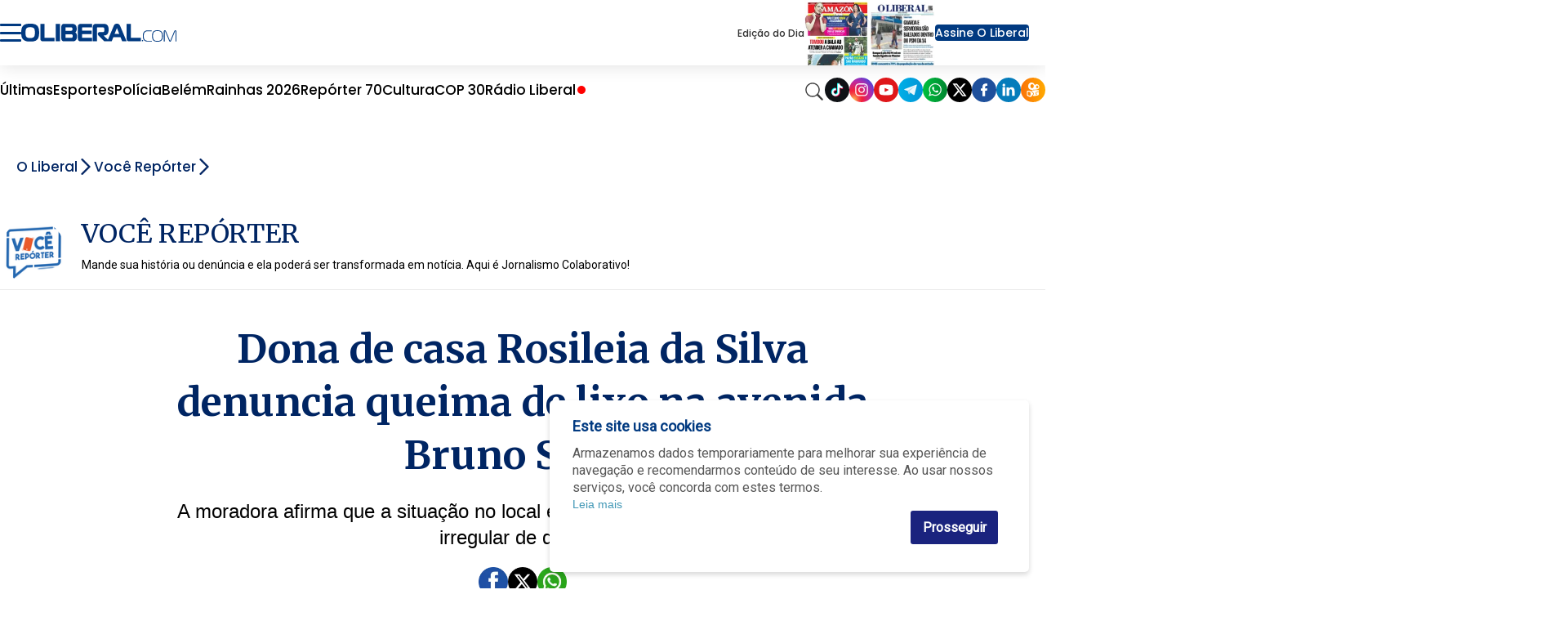

--- FILE ---
content_type: text/html;charset=utf-8
request_url: https://www.oliberal.com/voce-reporter/dona-de-casa-rosileia-da-silva-denuncia-queima-de-lixo-na-avenida-bruno-sechi-1.752448
body_size: 25005
content:
  <!DOCTYPE html>
  <html lang="pt-BR">
    <head>
      <!-- Google Tag Manager -->
      <script>(function(w,d,s,l,i){w[l]=w[l]||[];w[l].push({'gtm.start':
      new Date().getTime(),event:'gtm.js'});var f=d.getElementsByTagName(s)[0],
      j=d.createElement(s),dl=l!='dataLayer'?'&l='+l:'';j.async=true;j.src=
      'https://www.googletagmanager.com/gtm.js?id='+i+dl;f.parentNode.insertBefore(j,f);
      })(window,document,'script','dataLayer','GTM-TBXJQVD');</script>
      <!-- End Google Tag Manager -->
      <meta charset="utf-8" />
      <meta http-equiv="X-UA-Compatible" content="IE=edge" >
      <meta name="viewport" content="width=device-width, initial-scale=1.0" >
            <meta name="robots" content="index,follow" />
              <link rel="alternate" type="application/rss+xml" title="Futebol - OLiberal.com" href="/cmlink/futebol-oliberal-com-1.969299" />
              <link rel="alternate" type="application/rss+xml" title="empregos-concursos" href="/cmlink/empregos-concursos-1.643778" />
              <link rel="alternate" type="application/rss+xml" title="receitas-e-dietas" href="/cmlink/receitas-e-dietas-1.643292" />
              <link rel="alternate" type="application/rss+xml" title="BBB" href="/cmlink/bbb-1.637959" />
              <link rel="alternate" type="application/rss+xml" title="cultura-televicao-bbb" href="/cmlink/cultura-televicao-bbb-1.635869" />
              <link rel="alternate" type="application/rss+xml" title="Loterias - Oliberal.com" href="/cmlink/loterias-oliberal-com-1.635560" />
              <link rel="alternate" type="application/rss+xml" title="RSS da editoria Amazonia" href="/cmlink/rss-da-editoria-amazonia-1.631493" />
              <link rel="alternate" type="application/rss+xml" title="Noticias Alexa" href="/cmlink/noticias-alexa-1.443501" />
              <link rel="alternate" type="application/rss+xml" title="OLiberal.com" href="/cmlink/oliberal-com-1.169551" />
              <link rel="alternate" type="application/rss+xml" title="OLiberal.com IA" href="/cmlink/oliberal-com-ia-1.542172" />
<meta property="fb:pages" content="100077367309805" />
              <link rel="alternate" type="application/rss+xml" title="Belém - OLiberal.com" href="/cmlink/bel%C3%A9m-oliberal-com-1.336648" />
              <link rel="alternate" type="application/rss+xml" title="Pará - O Liberal.com" href="/cmlink/par%C3%A1-o-liberal-com-1.332273" />
              <link rel="alternate" type="application/rss+xml" title="Polícia - OLiberal.com" href="/cmlink/pol%C3%ADcia-oliberal-com-1.332270" />
              <link rel="alternate" type="application/rss+xml" title="Esporte - OLiberal.com" href="/cmlink/esporte-oliberal-com-1.304184" />
              <link rel="alternate" type="application/rss+xml" title="Clube do Remo - OLiberal.com" href="/cmlink/clube-do-remo-oliberal-com-1.420347" />
              <link rel="alternate" type="application/rss+xml" title="Paysandu Sport Club - OLiberal.com" href="/cmlink/paysandu-sport-club-oliberal-com-1.420354" />
              <link rel="alternate" type="application/rss+xml" title="Cultura - OLiberal.com" href="/cmlink/cultura-oliberal-com-1.332278" />
              <link rel="alternate" type="application/rss+xml" title="LibPlay (Vídeos) - OLiberal.com" href="/cmlink/libplay-v%C3%ADdeos-oliberal-com-1.336658" />
              <link rel="alternate" type="application/rss+xml" title="LibPlay (Podcast) - OLiberal.com" href="/cmlink/libplay-podcast-oliberal-com-1.336662" />
              <link rel="alternate" type="application/rss+xml" title="Economia - OLiberal.com" href="/cmlink/economia-oliberal-com-1.336639" />
              <link rel="alternate" type="application/rss+xml" title="Politica - OLiberal.com" href="/cmlink/politica-oliberal-com-1.332277" />
              <link rel="alternate" type="application/rss+xml" title="Você Repórter - OLiberal.com" href="/cmlink/voc%C3%AA-rep%C3%B3rter-oliberal-com-1.928161" />
            
      <link rel="shortcut icon" href="/img/favicon16px.png" sizes="16x16">
      <link rel="icon" href="/img/favicon32px.png" sizes="32x32">
      <link rel="apple-touch-icon" sizes="57x57" href="/img/apple-icon-57x57.png">
      <link rel="apple-touch-icon" sizes="60x60" href="/img/apple-icon-60x60.png">
      <link rel="apple-touch-icon" sizes="72x72" href="/img/apple-icon-72x72.png">
      <link rel="apple-touch-icon" sizes="76x76" href="/img/apple-icon-76x76.png">
      <link rel="apple-touch-icon" sizes="114x114" href="/img/apple-icon-114x114.png">
      <link rel="apple-touch-icon" sizes="120x120" href="/img/apple-icon-120x120.png">
      <link rel="apple-touch-icon" sizes="144x144" href="/img/apple-icon-144x144.png">
      <link rel="apple-touch-icon" sizes="152x152" href="/img/apple-icon-152x152.png">
      <link rel="apple-touch-icon" sizes="180x180" href="/img/apple-icon-180x180.png">
      <link rel="icon" type="image/png" sizes="192x192"  href="/img/android-icon-192x192.png">
      <link rel="icon" type="image/png" sizes="32x32" href="/img/favicon-32x32.png">
      <link rel="icon" type="image/png" sizes="96x96" href="/img/favicon-96x96.png">
      <link rel="icon" type="image/png" sizes="16x16" href="/img/favicon-16x16.png">
            <link rel="stylesheet" href="/css/owl.carousel.min.css">
      <meta name="msapplication-TileColor" content="#ffffff">
      <meta name="msapplication-TileImage" content="/img/ms-icon-144x144.png">
      <meta name="theme-color" content="#ffffff">

      
      
                            <title>Dona de casa Rosileia da Silva denuncia queima de lixo na avenida Bruno Sechi   |   Você Repórter   |   O Liberal</title>
                                <meta name="description" content="A moradora afirma que a situação no local é frequente, ocasionada pelo despejo irregular de detritos">
                                <meta name="news_keywords" content="brunosechi, mangueirão, lixo, queimadelixo, você repórter ">
                
              <meta name="publish_date" content="2023-11-29T12:49:49-03:00">
          


      <link href="https://fonts.googleapis.com/icon?family=Material+Icons" rel="stylesheet">
      <link href="https://fonts.googleapis.com/css?family=Merriweather:400,700,700i" rel="stylesheet">
      <link href="https://fonts.googleapis.com/css?family=Open+Sans:400,400i,700" rel="stylesheet">
      <link href="https://fonts.googleapis.com/css?family=Roboto|Roboto+Condensed&display=swap" rel="stylesheet">
      <link
        href="https://fonts.googleapis.com/css2?family=Poppins:ital,wght@0,100;0,200;0,300;0,400;0,500;0,600;0,700;0,800;0,900;1,100;1,200;1,300;1,400;1,500;1,600;1,700;1,800;1,900&display=swap"
        rel="stylesheet">

      
      <!-- HTML5 Shim and Respond.js IE8 support of HTML5 elements and media queries -->
      <!-- WARNING: Respond.js doesn't work if you view the page via file:// -->
      <!--[if lt IE 9]>
        <script src="https://oss.maxcdn.com/libs/html5shiv/3.7.0/html5shiv.js"></script>
        <script src="https://oss.maxcdn.com/libs/respond.js/1.3.0/respond.min.js"></script>
      <![endif]-->

      
        

              
                          <link rel="stylesheet" type="text/css" href="/polopoly_fs/3.26708.1767918093!/style.css" />
              <link rel="stylesheet" type="text/css" href="/polopoly_fs/3.261.1536191763!/comments.css" />
              <link rel="stylesheet" type="text/css" href="/polopoly_fs/3.250.1767918095!/style.css" />
              <link rel="stylesheet" type="text/css" href="/polopoly_fs/3.165.1536191703!/css/bootstrap.min.css" />
              <link rel="stylesheet" type="text/css" href="/polopoly_fs/3.228.1767918089!/social-auth.css" />
              <link rel="stylesheet" type="text/css" href="/polopoly_fs/3.228.1767918089!/bootstrap-social.css" />
              <link rel="stylesheet" type="text/css" href="/polopoly_fs/3.219.1767918086!/css/fotorama.css" />
              <link rel="stylesheet" type="text/css" href="/polopoly_fs/3.219.1767918086!/css/fotorama-custom.css" />
              <link rel="stylesheet" type="text/css" href="/polopoly_fs/3.216.1767918085!/SearchElement.css" />
              <link rel="stylesheet" type="text/css" href="/polopoly_fs/3.213.1767918085!/style.css" />
              <link rel="stylesheet" type="text/css" href="/polopoly_fs/3.203.1767918083!/style.css" />
              <link rel="stylesheet" type="text/css" href="/polopoly_fs/3.197.1767918081!/MainElement.css" />
              <link rel="stylesheet" type="text/css" href="/polopoly_fs/3.194.1767918081!/MainElement.css" />
              <link rel="stylesheet" type="text/css" href="/polopoly_fs/3.182.1767918078!/fontawesome/css/font-awesome.min.css" />
              <link rel="stylesheet" type="text/css" href="/polopoly_fs/3.182.1767918078!/style.css" />
              <link rel="stylesheet" type="text/css" href="/polopoly_fs/3.172.1767918076!/style.css" />
              <link rel="stylesheet" type="text/css" href="/polopoly_fs/3.169.1767918075!/MainElement.css" />
                                    <script type="text/javascript" src="/polopoly_fs/3.136.1536191677!/jquery-1.12.4.min.js"></script>
              <script type="text/javascript" src="/polopoly_fs/3.139.1536191678!/js.cookie.2.2.0.min.js"></script>
              <script type="text/javascript" src="/polopoly_fs/3.143.1767918071!/autotrack.min.js"></script>
                                              <meta name="google-signin-clientid" content="172526348210-or5nfffa5l6rbsvruouad2070j7ngoec.apps.googleusercontent.com" />
<meta name="google-signin-cookiepolicy" content="single_host_origin" />
<meta name="google-signin-callback" content="googleSignInCallback" />
<meta name="google-signin-scope" content="profile email" />
<meta name="google-signin-redirecturi" content="postmessage" />
<meta name="google-signin-accesstype" content="offline" />
                                      <meta property="og:title" content="Dona de casa Rosileia da Silva denuncia queima de lixo na avenida Bruno Sechi">
<meta property="og:site_name" content="O Liberal">

            <meta property="og:url" content="https://www.oliberal.com/voce-reporter/dona-de-casa-rosileia-da-silva-denuncia-queima-de-lixo-na-avenida-bruno-sechi-1.752448">
        <link rel="canonical" href="https://www.oliberal.com/voce-reporter/dona-de-casa-rosileia-da-silva-denuncia-queima-de-lixo-na-avenida-bruno-sechi-1.752448">
                                    <link rel="amphtml" href="https://www.oliberal.com/voce-reporter/amp/dona-de-casa-rosileia-da-silva-denuncia-queima-de-lixo-na-avenida-bruno-sechi-1.752448">
                        

    <meta property="og:description" content="A moradora afirma que a situa&ccedil;&atilde;o no local &eacute; frequente, ocasionada pelo despejo irregular de detritos">
<meta property="og:type" content="article">
            <meta
        property="og:image"
        content="https://www.oliberal.com/image/contentid/policy:1.752456:1701272839/image.jpg?a=191%3A100&q=0.6&w=1200&$p$a$q$w=e3c1d56">
<meta property="og:image:width" content="1200">
<meta name="twitter:title" content="Dona de casa Rosileia da Silva denuncia queima de lixo na avenida Bruno Sechi">
<meta name="twitter:card" content="summary_large_image"/>                    <title>O Liberal - O Liberal | Notícias hoje, Belém agora, Amazônia e região ao vivo</title>

  
<meta name="description" content="&Uacute;ltimas not&iacute;cias de hoje de Bel&eacute;m, do Par&aacute;, da Amaz&ocirc;nia, do Brasil e do mundo com coberturas ao vivo sobre: Remo, Paysandu, cultura, pol&iacute;tica, economia, viagem. Tudo em &aacute;udio, v&iacute;deo e fotos." />
    
<meta name="news_keywords" content="orm, loterias, esporte, paysandu, remo, jornal pará, o liberal, amazônia, oração, últimas notícias" />
                                  <link type="text/css" href="/polopoly_fs/3.151!/cookie-alert.css" rel="stylesheet"/>
                  
              <link rel="stylesheet" type="text/css" href="/cmlink/css-content-liberal-css-7.122607">
      
      <script src="/js/com.atex.gong.paywall.membership.js"></script>

      <script async='async' src='https://www.googletagservices.com/tag/js/gpt.js'></script>
      
              
                                <script async src="//securepubads.g.doubleclick.net/tag/js/gpt.js"></script>


<script>
  /* Streams GA4 */
  window.dataLayer = window.dataLayer || [];
  function gtag(){dataLayer.push(arguments);}
  var paths = window.location.pathname;
  var separa = paths.split('/');
  var separacao = separa.filter(Boolean);
  
  if(separacao[0] == 'esportes'){
    var script = document.createElement('script');
    script.type = 'text/javascript';
    script.async = true;
    gtag('config', 'G-3DFM1T113L', { 'groups': 'ESPORTES' });
  }else if(separacao[0] == 'cultura'){
    var script = document.createElement('script');
    script.type = 'text/javascript';
    script.async = true;
    gtag('config', 'G-GJKLX25JWG', { 'groups': 'ENTRETENIMENTO' });
  }else if(separacao[0] == 'mundo'){
    var script = document.createElement('script');
    script.type = 'text/javascript';
    script.async = true;
    gtag('config', 'G-ZXYDSS0GNS', { 'groups': 'MUNDO' });
  }else if(separacao[0] == 'politica'){
    var script = document.createElement('script');
    script.type = 'text/javascript';
    script.async = true;
    gtag('config', 'G-97GQN0CJ2J', { 'groups': 'POLITICA' });
  }

</script>


<script>

  // SCRIPT PARA COLOCAR BANNER VIDEO DENAKIP
document.addEventListener('DOMContentLoaded', () => {
    // Verifica se a URL contém a variável debug=1
    const urlParams = new URLSearchParams(window.location.search);
    const isDebug = urlParams.get('debug') === '1';

    // Datas permitidas
    const allowedDates = ['2024-12-11', '2024-12-12', '2024-12-14', '2024-12-15', '2024-12-17'];
    const today = new Date().toISOString().split('T')[0];

    if (allowedDates.includes(today)) {
        const observer = new MutationObserver((mutationsList, observer) => {
            for (let mutation of mutationsList) {
                if (mutation.type === 'childList') {
                    const targetDiv = document.getElementById('bgbanner-popout-1');

                    if (targetDiv) {
                        // Cria o elemento iframe
                        const iframe = document.createElement('iframe');

                        // Define os atributos do iframe
                        iframe.setAttribute('src', 'https://www.youtube.com/embed/Gy8C1ofr-GQ?si=zwQ9zGwPF1eGQfb4');
                        iframe.setAttribute('frameborder', '0');
                        iframe.setAttribute('allow', 'accelerometer; autoplay; clipboard-write; encrypted-media; gyroscope; picture-in-picture; web-share');
                        iframe.setAttribute('referrerpolicy', 'strict-origin-when-cross-origin');
                        iframe.setAttribute('loading', 'lazy');
                        iframe.setAttribute('allowfullscreen', '');

                        // Remove todos os elementos atuais dentro da div
                        while (targetDiv.firstChild) {
                            targetDiv.removeChild(targetDiv.firstChild);
                        }

                        // Verifica se é mobile ou desktop
                        const isMobile = window.innerWidth <= 768; // Ajusta o breakpoint para mobile, se necessário

                        // Define as dimensões do iframe dependendo do dispositivo
                        if (isMobile) {
                            iframe.style.width = '370px';
                            iframe.style.height = '230px';
                        } else {
                            iframe.style.width = '880px';
                            iframe.style.height = '495px';
                        }

                        // Insere o novo iframe na div
                        targetDiv.appendChild(iframe);

                        // Ajusta dinamicamente ao redimensionar a janela
                        window.addEventListener('resize', () => {
                            const isMobile = window.innerWidth <= 768;
                            if (isMobile) {
                                iframe.style.width = '370px';
                                iframe.style.height = '230px';
                            } else {
                                iframe.style.width = '880px';
                                iframe.style.height = '495px';
                            }
                        });

                        // Desconecta o observador para evitar execuções adicionais
                        observer.disconnect();
                        break;
                    }
                }
            }
        });

        // Inicia o observador para monitorar mudanças no DOM
        observer.observe(document.body, { childList: true, subtree: true });
    } else {
        if (!isDebug) {
            console.log('Debug não está habilitado na URL.');
        } else {
            console.log('A data atual não está permitida para execução.');
        }
    }
});
</script>

<script type='text/javascript'>
  
    var semPublicidade = ['amazonia-viva/amazonia-viva', 'aniversario/aniversario', 'areadoleitor/areadoleitor', 'cirionahistoria/fotogaleria'
                ,'cirionahistoria/videos', 'comercial/comercial', 'continuevendendo/continuevendendo', 'eita/eita'
                ,'eleicoes/eleicoes', 'eleicoes/apuracao', 'eleicoes/guia-do-leitor', 'eleicoes/noticias'
                ,'encontros/encontros', 'encontros/classificados-solidario', 'encontros/solidariedade'
                ,'esportes/lance-a-lance', 'esportes/2021', 'expedicao/expedicao', 'galeria/galeria'
                ,'https-www-grupoliberal-com/assinaturas', 'https-www-grupoliberal-com/classificados', 'https-www-grupoliberal-com/oliberaldigital'
                ,'https-www-grupoliberal-com/tv', 'liberalamazon/episodios', 'libmotors/libmotors', 'libshop/api'
                ,'https-www-grupoliberal-com/https-www-grupoliberal-com', 'mapadavacinacao/calendario', 'mapadavacinacao/minha-cidade', 'minuto-a-minuto/minuto-a-minuto'
                ,'oliberalnaescola/oliberalnaescola', 'panoramacamara/panoramacamara', 'redacao/redacao', 'serviços/serviços'
                ,'serviços/consulta-de-voos', 'vamosjuntos/vamosjuntos', 'verao/verao', 'verao/programacao'];
  
  var modificarParaProjetos = ['bagagemdebolso', 'belempraveresentir', 'cirio', 'cirionahistoria'
                  ,'conexaoamz', 'conexaomineral', 'eguadochef', 'liberalamazon'
                  ,'mobiliza', 'rainhas'];

  // criacao da meta tags

  function isNumber(str) {
    return !isNaN(parseFloat(str));
  }

var url = jQuery(location).attr('href');
var trueurl = url.includes("lance-a-lance");
  if(trueurl == false){
  jQuery(document).ready(function(){
    if( jQuery('meta[property="og:url"]').length > 0 ){
      var url_v = jQuery('meta[property="og:url"]').attr('content'); // pega meta
    }else{
       var url_v = window.location.href;
    }
    var ogImage = jQuery('meta[property="og:image"]').attr('content'); // pega meta
    
    //jQuery("meta[property='og:image']").remove()
    if (typeof ogImage !== "undefined") {
	    jQuery('<meta>',{ property:'og:image:url' , content: ogImage.split('?')[0] }).appendTo('head');
	}
    //jQuery('<meta>',{ property:'og:image' , content: ogImage.split('?')[0] }).appendTo('head');
    
    var ogTitle = jQuery('meta[property="og:title"]').attr('content'); // pega meta
    var ogDescription = jQuery('meta[property="og:description"]').attr('content'); // pega meta

	
    var autor=jQuery('.author').text();
    if (window.location.pathname != '/'){
    	var area=url_v.split('/');
    	var area_v = area.filter(e => e !== 'https:' && e !== 'http:' && e !== '' && e ); // filtra os vetores
    	var qtd_v=area_v.length; // total de vetores
    }else{
      var qtd_v=0;
    }

    var editoria;
    var subeditoria;
    var id_v;
    var prod = "prod";
    
    var strPub = "";
    var id_aux;
    var author = '';
    var section = '';
    
    author = autor;

    if(autor == ''){
      autor = 'erro';
    }

    id_aux=area[area.length-1].split("-");
    if(isNumber(id_aux[id_aux.length-1])){
      id_v = id_aux[id_aux.length-1];
      subeditoria=editoria;      
    }else{
      id_v = "erro";
      subeditoria = area[area.length-1];
    }
        

    switch(qtd_v){
      case 1: //https://www.oliberal.com
          editoria="HOME";
          subeditoria="HOME";
      break;
      case 2: //https://www.oliberal.com/editoria
          editoria=area[area.length-1];
          subeditoria=editoria;
      break;
      case 3: //https://www.oliberal.com/editoria/subeditoria ou https://www.oliberal.com/editoria/materia-1.23456
          editoria=area[area.length-2];
          if(isNumber(id_aux[id_aux.length-1])){
            id_v = id_aux[id_aux.length-1];
            subeditoria=editoria;
          }else{
            id_v = "erro";
            subeditoria = area[area.length-1];
          }

      break;
      case 4:
          editoria=area[area.length-3];
          subeditoria=area[area.length-2];
      break;
      case 5:
          editoria=area[area.length-4];
          subeditoria=area[area.length-3];
      break;
      case 6:
          editoria=area[area.length-5];
          subeditoria=area[area.length-4];
      break;

    }
    
    section = editoria;

    if(subeditoria == 'lance-a-lance'){
      id_v = area[area.length-1];
      autor = "Redação / O Liberal"
    }
    
    function excluirPublicidade (value) {
      strPub = editoria+'/'+subeditoria;
      if (value == strPub || strPub.substring(4,0) == 'play' || strPub.substring(7,0) == 'libshop'){
        editoria = 'erro';
        subeditoria = 'erro';
      }
    }
    semPublicidade.filter(excluirPublicidade);
  
    function selecionaEditoriaProjetos (value) {
      if (value == editoria){
        editoria = 'projetos';
      }
    }
    
    modificarParaProjetos.filter(selecionaEditoriaProjetos);
    
    jQuery('<meta>',{ content:prod, name:'environment'}).appendTo('head');
    jQuery('<meta>',{ content:editoria, name:'sectionname' }).appendTo('head');
    jQuery('<meta>',{ content:subeditoria,name:'sectionclass' }).appendTo('head');
    jQuery('<meta>',{ content:subeditoria,name:'sectionproject' }).appendTo('head');
    jQuery('<meta>',{ content:autor,name:'author'} ).appendTo('head');
    jQuery('<meta>',{ content:id_v,name:'articleid'}).appendTo('head');
    
    if (typeof ogImage !== "undefined") {
	    jQuery('<meta>',{ property:'og:image:url' , content: ogImage.split('?')[0] }).appendTo('head');
	    jQuery('<meta>',{ name:'twitter:card' , content: 'summary_large_image' }).appendTo('head');
		jQuery('<meta>',{ property:'twitter:image' , content: ogImage.split('?')[0] }).appendTo('head');
	    jQuery('<meta>',{ property:'twitter:card' , content: 'summary_large_image' }).appendTo('head');
	}    
    jQuery('<meta>',{ name:'twitter:title' , content: ogTitle }).appendTo('head');
    jQuery('<meta>',{ name:'twitter:description' , content: ogDescription }).appendTo('head');
    
    jQuery('<meta>',{ property:'twitter:title' , content: ogTitle }).appendTo('head');
    jQuery('<meta>',{ property:'twitter:description' , content: ogDescription }).appendTo('head');
    
    
    /* CONFIGURATION START */
    var _sf_async_config = window._sf_async_config = (window._sf_async_config || {});
    _sf_async_config.uid = 66264; //CHANGE THIS TO YOUR ACCOUNT ID
    _sf_async_config.domain = 'oliberal.com'; //CHANGE THIS TO YOUR SITE ID
    _sf_async_config.useCanonical = true;
    _sf_async_config.useCanonicalDomain = true;
    _sf_async_config.sections = section; //SET PAGE SECTION(S)
    _sf_async_config.authors = decodeURI(author); //SET PAGE AUTHOR(S)
    /* CONFIGURATION END */

    /*    function loadChartbeat() {
      var e = document.createElement('script');
      var n = document.getElementsByTagName('script')[0];
      e.type = 'text/javascript';
      e.async = true;
      e.src = '//static.chartbeat.com/js/chartbeat.js';
      n.parentNode.insertBefore(e, n);
    }
    
    loadChartbeat();    
    */
  });
  }
</script>

<!-- Denakop -->
<!-- Tag Denakop -->
<script type="text/javascript">
var script = document.createElement('script');
script.type = 'text/javascript';
script.async = true;
var especiais = window.location.href;
  if(!especiais.includes('1.887725') && !especiais.includes('1.930517')) {
	script.src='https://tags.denakop.com/10794/oliberal.com.js?version=' + new Date().getTime();
	script.onload = () => console.log('Script Tag Denakop carregado com sucesso!');
	script.onerror = () => console.error('Erro ao carregar o script Tag Denakop!', script.src);
	document.getElementsByTagName('head')[0].appendChild(script);
  }
</script>

<!--script data-cfasync="false" type="text/javascript">
     (function () {
         var w = window.top, d = w.document, h = d.head || d.getElementsByTagName("head")[0];
         var s = d.createElement("script");
         s.src = "https://tags.denakop.com/10794/denakop.js";
         s.type = "text/javascript";
         s.async = true;
         s.setAttribute("data-cfasync", "false");
         h.appendChild(s);
         w.denakop = w.denakop || { cmd: [] };
     })();
</script-->

<script src="https://platform.twitter.com/widgets.js"></script>

<script async src="https://pagead2.googlesyndication.com/pagead/js/adsbygoogle.js?client=ca-pub-3806856125433712"
     crossorigin="anonymous"></script>
                        <meta name="facebook-domain-verification" content="ishdsd5umpdc63z0uxha1365wixpuv" />

<!-- Google Search Console NÃO REMOVA -->
<meta name="google-site-verification" content="5ohP_wMOA_a-_jx9CT0R6LiQrUDX8b6uNcZRfEkjrSc" />

<!-- Global site tag (gtag.js) - Google Analytics 
<script async src="https://www.googletagmanager.com/gtag/js?id=GA_TBXJQVD"></script>

<script>
  window.dataLayer = window.dataLayer || [];
  function gtag() { window.dataLayer.push(arguments); }
  gtag('js', new Date());
  gtag('config', 'GA_TBXJQVD');
</script>
-->

<!-- content -->

<script id="gpt-js-script" async src="//securepubads.g.doubleclick.net/tag/js/gpt.js"></script>
<!--
<script>
  window.googletag = window.googletag || {cmd: []};
  googletag.cmd.push(function() {
    googletag.defineSlot('/1001865/PUBLI_WEBCONTENT_NATIVE', [300, 250], 'div-gpt-ad-1636061740925-0').addService(googletag.pubads());
    googletag.pubads().enableSingleRequest();
    googletag.enableServices();
  });
</script>
-->
                        <style>div.row-container.col-align{overflow:hidden;}</style>
        
            
      <script src="/js/owl.carousel.min.js"></script>
      
    </head>

    <body class="amazonia-color ">
      <!-- Google Tag Manager (noscript) -->
      <noscript><iframe src="https://www.googletagmanager.com/ns.html?id=GTM-TBXJQVD"
      height="0" width="0" style="display:none;visibility:hidden"></iframe></noscript>
      <!-- End Google Tag Manager (noscript) -->
      <div class="ol-pagelayout">
                              
                              
                              
                                <style>
  
    
  .bloco-fundo-black  .ol-container  .teaser-featured .item .item-content .titulo a,
  .bloco-fundo-black  .ol-container  .teaser-featured .related ul li a,
      .bloco-fundo-black  .ol-container  .teaser-featured .related ul li{
      color:#002563;
  }
  

   
  .bloco-fundo-black  .ol-container  .teaser-featured .item .item-content  .chamada{
    color:#666;
}

  .search-vertical form  input {
      background-color:white 
    }
</style>
                      




<header class="menu-container">

<div class="menu-container-children-top">

<div class="menu-top">
<div class="menu-top-left">
    <input type="checkbox" name="" id="checkbox-menu"/>

    <div class="hamburger-lines">
        <span class="line line1"></span>
        <span class="line line2"></span>
        <span class="line line3"></span>
    </div>

    <div class="menu-vertical">
        <div class="menu-vertical-container">
            <div class="menu-vertical-logo">
                <label for="checkbox-menu">
                    <img src="/img/seta-new.svg" alt="Ícone sair do menu" height="30px" width="30px"/>
                </label>
                <img src="/img/oliberalcom-new.svg" alt="Logo Portal Oliberal.com" width="200px">
            </div>
            <div class="menu-top-right-access flex">
                <div id="container-botao-portal-do-assinante-mobile">
                    <script>
                        $(document).ready(function () {
                            newMenuGetBotao("container-botao-portal-do-assinante-mobile");
                        });
                    </script>
                </div>
                <div class="menu-top-right-journals">
                    <div class="journals-container">
                        <div class="journal popoverwrapper">
                            <a href="/amazonia">
                                <img
                                    src="https://www.oliberal.com/edicao-do-dia/mini_capas/capa_amazonia.webp"
                                    alt="Capa Jornal Amazônia">
                            </a>
                            <div class="popovercontent">
                                <div data-postid="10495694" data-share-method="host" data-aspect-ratio="1.33333" data-width="100%">
                                    <img
                                        src="https://www.oliberal.com/edicao-do-dia/capa_amazonia.webp"
                                        alt="Edição do Dia - Jornal Amazônia">
                                </div>
                            </div>
                        </div>

                        <div class="journal popoverwrapper">
                            <a href="/jornaldigital">
                                <img
                                    src="https://www.oliberal.com/edicao-do-dia/mini_capas/capa_oliberal.webp"
                                    alt="Capa Jornal Oliberal">
                            </a>
                            <div class="popovercontent">
                                <div data-postid="10495694" data-share-method="host" data-aspect-ratio="1.33333" data-width="100%">
                                    <img
                                        src="https://www.oliberal.com/edicao-do-dia/capa_oliberal.webp"
                                        alt="Edição do Dia - Jornal O Liberal">
                                </div>
                            </div>
                        </div>
                    </div>
                </div>
            </div>
            <ul class="menu-vertical-items">
                                                    <li class="menu-vertical-item">
<div class="menu-vertical-item-container">
    <a href="/ultimas-noticias">Últimas</a>
</div>
</li>
                                    <li class="menu-vertical-item">
<div class="menu-vertical-item-container">
    <a href="/colunas">Colunas</a>
</div>
</li>
                                    <li class="menu-vertical-item">
<div class="menu-vertical-item-container">
    <a href="/para">Pará</a>
    <div class="img-container">
        <img class="down-arrow" src="/img/ol-down-arrow.png" alt="Ícone seta para baixo"/>
    </div>
</div>
</li>
<ul class="menu-vertical-subitems">

    <li class="menu-vertical-subitem">
<a href="/ananindeua">
     Ananindeua 
</a>
</li>
    <li class="menu-vertical-subitem">
<a href="/barcarena">
    Barcarena
</a>
</li>
    <li class="menu-vertical-subitem">
<a href="/belem">
    Belém
</a>
</li>
    <li class="menu-vertical-subitem">
<a href="/castanhal">
    Castanhal
</a>
</li>
    <li class="menu-vertical-subitem">
<a href="/maraba">
    Marabá
</a>
</li>
    <li class="menu-vertical-subitem">
<a href="/parauapebas">
    Parauapebas
</a>
</li>
    <li class="menu-vertical-subitem">
<a href="/santarem">
    Santarém
</a>
</li>

</ul>

                                    <li class="menu-vertical-item">
<div class="menu-vertical-item-container">
    <a href="/policia">Polícia</a>
</div>
</li>
                                    <li class="menu-vertical-item">
<div class="menu-vertical-item-container">
    <a href="/esportes">Esportes</a>
    <div class="img-container">
        <img class="down-arrow" src="/img/ol-down-arrow.png" alt="Ícone seta para baixo"/>
    </div>
</div>
</li>
<ul class="menu-vertical-subitems">

    <li class="menu-vertical-subitem">
<a href="/esportes/paysandu">
    Paysandu
</a>
</li>
    <li class="menu-vertical-subitem">
<a href="/esportes/remo">
    Remo
</a>
</li>

</ul>

                                    <li class="menu-vertical-item">
<div class="menu-vertical-item-container">
    <a href="/cultura">Cultura</a>
    <div class="img-container">
        <img class="down-arrow" src="/img/ol-down-arrow.png" alt="Ícone seta para baixo"/>
    </div>
</div>
</li>
<ul class="menu-vertical-subitems">

    <li class="menu-vertical-subitem">
<a href="/cultura/agenda">
    Agenda
</a>
</li>
    <li class="menu-vertical-subitem">
<a href="/cultura/celebridades">
    Celebridades
</a>
</li>

</ul>

                                    <li class="menu-vertical-item">
<div class="menu-vertical-item-container">
    <a href="/saude">Saúde</a>
</div>
</li>
                                    <li class="menu-vertical-item">
<div class="menu-vertical-item-container">
    <a href="/economia">Economia</a>
    <div class="img-container">
        <img class="down-arrow" src="/img/ol-down-arrow.png" alt="Ícone seta para baixo"/>
    </div>
</div>
</li>
<ul class="menu-vertical-subitems">

    <li class="menu-vertical-subitem">
<a href="/concurso">
    Concurso
</a>
</li>
    <li class="menu-vertical-subitem">
<a href="/emprego">
    Emprego
</a>
</li>

</ul>

                                    <li class="menu-vertical-item">
<div class="menu-vertical-item-container">
    <a href="/politica">Política</a>
    <div class="img-container">
        <img class="down-arrow" src="/img/ol-down-arrow.png" alt="Ícone seta para baixo"/>
    </div>
</div>
</li>
<ul class="menu-vertical-subitems">

    <li class="menu-vertical-subitem">
<a href="/eleicoes">
    Eleições
</a>
</li>

</ul>

                                    <li class="menu-vertical-item">
<div class="menu-vertical-item-container">
    <a href="/brasil">Brasil</a>
</div>
</li>
                                    <li class="menu-vertical-item">
<div class="menu-vertical-item-container">
    <a href="/mundo">Mundo</a>
</div>
</li>
                                    <li class="menu-vertical-item">
<div class="menu-vertical-item-container">
    <a href="/play">LibPlay</a>
    <div class="img-container">
        <img class="down-arrow" src="/img/ol-down-arrow.png" alt="Ícone seta para baixo"/>
    </div>
</div>
</li>
<ul class="menu-vertical-subitems">

    <li class="menu-vertical-subitem">
<a href="/play/all">
    Vídeos
</a>
</li>
    <li class="menu-vertical-subitem">
<a href="/play/podcast">
    Podcast
</a>
</li>

</ul>

                                    <li class="menu-vertical-item">
<div class="menu-vertical-item-container">
    <a href="/liberalamazon">Liberal Amazon</a>
</div>
</li>
                                    <li class="menu-vertical-item">
<div class="menu-vertical-item-container">
    <a href="/autismo-em-foco">Autismo em foco</a>
</div>
</li>
                                    <li class="menu-vertical-item">
<div class="menu-vertical-item-container">
    <a href="/tecnologia-e-mercado">Tecnologia e Mercado</a>
</div>
</li>
                                    <li class="menu-vertical-item">
<div class="menu-vertical-item-container">
    <a href="/cirio">Círio 2025</a>
</div>
</li>
                                    <li class="menu-vertical-item">
<div class="menu-vertical-item-container">
    <a href="/expediente">Expediente</a>
</div>
</li>
                            </ul>
            <div>
                <img src="/img/ol-lib-box.png" width="100%" alt="Logo Jornal Oliberal">
                <img src="/img/ol-amaz-box.png" width="100%" alt="Logo Jornal Amazônia">
            </div>
        </div>
        <div class="right-container" onclick="document.getElementById('checkbox-menu').checked = false"></div>
    </div>

    <div class="menu-top-left-logo">
        <a href="/">
            <img src="/img/oliberalcom-new.svg" alt="Logo Portal oliberal.com" height="50px">
        </a>
    </div>

</div>

<div class="menu-top-right">
    <div class="menu-top-right-journals">
        <span class="journals-text">
            Edição do Dia
        </span>
        <div class="journals-container">
            <div class="journal popoverwrapper">
                <a href="/amazonia">
                    <img
                        src="https://www.oliberal.com/edicao-do-dia/mini_capas/capa_amazonia.webp"
                        alt="Capa Jornal Amazônia">
                </a>
                <div class="popovercontent">
                    <div data-postid="10495694" data-share-method="host" data-aspect-ratio="1.33333" data-width="100%">
                        <img
                            src="https://www.oliberal.com/edicao-do-dia/capa_amazonia.webp"
                            alt="Edição do Dia - Jornal Amazônia">
                    </div>
                </div>
            </div>

            <div class="journal popoverwrapper">
                <a href="/jornaldigital">
                    <img
                        src="https://www.oliberal.com/edicao-do-dia/mini_capas/capa_oliberal.webp"
                        alt="Capa Jornal Oliberal">
                </a>
                <div class="popovercontent">
                    <div data-postid="10495694" data-share-method="host" data-aspect-ratio="1.33333" data-width="100%">
                        <img
                            src="https://www.oliberal.com/edicao-do-dia/capa_oliberal.webp"
                            alt="Edição do Dia - Jornal O Liberal">
                    </div>
                </div>
            </div>
        </div>
    </div>
    <a href="https://api.whatsapp.com/send/?phone=%2B5591982830588&text&type=phone_number&app_absent=0" class="area-exclusiva">Assine O Liberal</a>
    <div class="menu-top-right-access">
        <div id="container-botao-portal-do-assinante">
            <script>
                $(document).ready(function () {
                    newMenuGetBotao("container-botao-portal-do-assinante");
                });
            </script>
        </div>
        <a href="https://api.whatsapp.com/send/?phone=%2B5591982830588&text&type=phone_number&app_absent=0" class="area-exclusiva">Assine O Liberal</a>
    </div>
    <div class="menu-top-right-search">
        <input type="checkbox" id="checkbox-search">
        <img src="/img/search-new.svg" alt="Ícone Pesquisar">
        <div class="search-vertical">
            <form action="/">
                <label for="checkbox-search">
                    <img src="/img/seta-new.svg" alt="Ícone voltar" width="30px" height="30px">
                </label>
                <input type="search" name="q" placeholder="O que está procurando?">
                <button>
                    <img src="/img/search-new.svg" alt="Ícone Pesquisar">
                </button>
            </form>
        </div>
    </div>
</div>

</div>
</div>
<div class="menu-container-socials">
<ul class="socials-icons">
<li class="menu-list-icons-item">
    <a href="https://www.tiktok.com/@oliberal.com">
        <img src="/img/tiktok-new.svg" height="28px" width="28px" alt="Ícone tiktok"/>
    </a>
</li>
<li class="menu-list-icons-item">
    <a href="https://www.instagram.com/oliberal">
        <img src="/img/instagram-new.svg" height="28px" width="28px" alt="Ícone instagram">
    </a>
</li>
<li class="menu-list-icons-item">
    <a href="https://www.youtube.com/@OLiberalPA">
        <img src="/img/youtube-new.svg" height="28px" width="28px" alt="Ícone youtube">
    </a>
</li>
<li class="menu-list-icons-item">
    <a href="https://t.me/noticiasoliberal">
        <img src="/img/telegram-new.svg" height="28px" width="28px" alt="Ícone telegram">
    </a>
</li>
<li class="menu-list-icons-item">
    <a href="https://chat.whatsapp.com/J67tDutOOMd54vPmLZy6Ut">
        <img src="/img/whatsapp-new.svg" height="28px" width="28px" alt="Ícone whatsapp">
    </a>
</li>
<li class="menu-list-icons-item">
    <a href="https://x.com/oliberal">
        <img src="/img/logo-x-new.svg" height="28px" width="28px" alt="Ícone X">
    </a>
</li>
<li class="menu-list-icons-item">
    <a href="https://www.facebook.com/oliberal">
        <img src="/img/facebook-new.svg" height="28px" width="28px" alt="Ícone facebook">
    </a>
</li>
<li class="menu-list-icons-item">
    <a href="https://www.linkedin.com/company/grupo-liberal-fundador-romulo-maiorana/mycompany">
        <img src="/img/linkedin-new.svg" height="28px" width="28px" alt="Ícone linkedin">
    </a>
</li>
<li class="menu-list-icons-item">
    <a href="https://kwai-video.com/u/@oliberal/eQbpCKyC">
        <img src="/img/kwai-new.svg" height="28px" width="28px" alt="Ícone kwai">
    </a>
</li>
</ul>
</div>

<div class="menu-container-children-bottom">
<nav class="menu-bottom">
    <div class="menu-bottom-left">
        <ul class="menu-list">

                                        <li class="menu-list-item">
    <a href="/ultimas-noticias">Últimas</a>
</li>
                            <li class="menu-list-item">
    <a href="/esportes">Esportes</a>
</li>
                            <li class="menu-list-item">
    <a href="/policia">Polícia</a>
</li>
                            <li class="menu-list-item">
    <a href="/belem">Belém</a>
</li>
                            <li class="menu-list-item">
    <a href="/rainhas">Rainhas 2026</a>
</li>
                            <li class="menu-list-item">
    <a href="/colunas/reporter70">Repórter 70</a>
</li>
                            <li class="menu-list-item">
    <a href="/cultura">Cultura</a>
</li>
                            <li class="menu-list-item">
    <a href="/cop-30">COP 30</a>
</li>
                            <li class="menu-list-item">
    <a href="/radios">Rádio Liberal</a>
</li>
                    </ul>
        <a href="/radios">
            <span class="pulse"></span>
        </a>
    </div>


<div class="menu-bottom-right">
    <div class="search-input">
        <form class="search" id="search_form" method="get" action="/">
            <input
                class="search__input"
                type="search"
                placeholder="Pesquisar"
                id="searchInput"
                name="q"
                value=""/>
            <div class="search__icon-container">
                <label for="searchInput" class="search__label" aria-label="Search" style="    display:flex;">
                    <svg viewbox="0 0 1000 1000" title="Busca">
                        <path
                            fill="currentColor"
                            d="M408 745a337 337 0 1 0 0-674 337 337 0 0 0 0 674zm239-19a396 396 0 0 1-239 80 398 398 0 1 1 319-159l247 248a56 56 0 0 1 0 79 56 56 0 0 1-79 0L647 726z"/>
                    </svg>
                </label>
                <button type="submit" class="search__submit" aria-label="Search"></button>
            </div>
        </form>
    </div>
    <ul class="socials-icons">
        <li class="menu-list-icons-item">
            <a href="https://www.tiktok.com/@oliberal.com">
                <img src="/img/tiktok-new.svg" height="30px" width="30px" alt="Ícone tiktok"/>
            </a>
        </li>
        <li class="menu-list-icons-item">
            <a href="https://www.instagram.com/oliberal">
                <img src="/img/instagram-new.svg" height="30px" width="30px" alt="Ícone instagram">
            </a>
        </li>
        <li class="menu-list-icons-item">
            <a href="https://www.youtube.com/@OLiberalPA">
                <img src="/img/youtube-new.svg" height="30px" width="30px" alt="Ícone youtube">
            </a>
        </li>
        <li class="menu-list-icons-item">
            <a href="https://t.me/noticiasoliberal">
                <img src="/img/telegram-new.svg" height="30px" width="30px" alt="Ícone telegram">
            </a>
        </li>
        <li class="menu-list-icons-item">
            <a href="https://chat.whatsapp.com/J67tDutOOMd54vPmLZy6Ut">
                <img src="/img/whatsapp-new.svg" height="30px" width="30px" alt="Ícone whatsapp">
            </a>
        </li>
        <li class="menu-list-icons-item">
            <a href="https://x.com/oliberal">
                <img src="/img/logo-x-new.svg" height="30px" width="30px" alt="Ícone X">
            </a>
        </li>
        <li class="menu-list-icons-item">
            <a href="https://www.facebook.com/oliberal">
                <img src="/img/facebook-new.svg" height="30px" width="30px" alt="Ícone facebook">
            </a>
        </li>
        <li class="menu-list-icons-item">
            <a href="https://www.linkedin.com/company/grupo-liberal-fundador-romulo-maiorana/mycompany">
                <img src="/img/linkedin-new.svg" height="30px" width="30px" alt="Ícone linkedin">
            </a>
        </li>
        <li class="menu-list-icons-item">
            <a href="https://kwai-video.com/u/@oliberal/eQbpCKyC">
                <img src="/img/kwai-new.svg" height="30px" width="30px" alt="Ícone kwai">
            </a>
        </li>
    </ul>
</div>

</nav>
</div>

</header>
                        <style>
  
.cookie-alert--description-more {
    visibility: hidden;
    position: relative;
}

.cookie-alert--description-more:after {
    visibility: visible;
    position: absolute;
    left: 0;
    right: -10px;
    content: "Leia mais";

}

.cookie-alert .cookie-alert--ok-button {
    visibility: hidden;
    position: relative;
    grid-column: 3 / 4;
    grid-row: 2 / 3;
}

.cookie-alert .cookie-alert--ok-button:after {
    visibility: visible;
    position: absolute;

    text-transform: none;
    bottom: 10px;
    left: 60px;
    width: 107px;
    height: 41px;
    background: #1A237E 0% 0% no-repeat padding-box;
    border-radius: 3px;
    opacity: 1;

    text-align: center;
    padding: 10px 15px;
    font: normal normal bold 16px/21px Roboto;
    letter-spacing: 0px;
    color: #FFFFFF;

    content: "Prosseguir";

}

.cookie-alert .cookie-alert--cancel-button {
    visibility: hidden;
    position: relative;
    grid-column: 2 / 3;
    grid-row: 2 / 3;

}

.cookie-alert .cookie-alert--cancel-button:after {
    display: none;

}


.cookie-alert {
    bottom: 20px;
    right: 20px;
    left: var(--none);
    width: 587px;
    height: 210px;
    background: #FFFFFF 0% 0% no-repeat padding-box;
    box-shadow: 0px 3px 6px #00000029;
    border-radius: 5px;
    opacity: 1;
    padding: 0em 2em;
    display: grid;
    grid-template-columns: 1fr 1fr 1fr;
    grid-template-rows: 1fr 1fr;

}


.cookie-alert .cookie-alert--description {

    grid-column: 1 / 4;

}


.cookie-alert .cookie-alert--description #titulo {

    text-align: left;
    font: normal normal bold 18px/24px Roboto;
    letter-spacing: 0px;
    color: #013A81;
    opacity: 1;

}

.cookie-alert .cookie-alert--description #texto-cookies {

    text-align: left;
    font: normal normal normal 16px/21px Roboto;
    letter-spacing: 0px;
    color: #575757;
    opacity: 1;

}


	@media screen and (max-width: 480px) {
    .cookie-alert {
        <!--display: none-->
        background: #FFFFFF 0% 0% no-repeat padding-box;
        width: 90vw;
        right: 20px;

    }

    .cookie-alert .cookie-alert--ok-button:after {
        bottom: 25px;
        left: 0px;
    }

    .cookie-alert--description-more:after {
        bottom: 10px;
    }

    .cookie-alert .cookie-alert--description #titulo {
        font: normal normal bold 16px/24px Roboto;

    }

    .cookie-alert .cookie-alert--description #texto-cookies {
        font: normal normal normal 14px/21px Roboto;

    }

    @media screen and (max-width: 391px) {
        .cookie-alert {
        <!--display: none-->
            background: #FFFFFF 0% 0% no-repeat padding-box;
            width: 89vw;
            right: 22px;
        }

        .cookie-alert .cookie-alert--ok-button:after {
            bottom: 25px;
            left: -30px;
            width: 115px;
        }

        .cookie-alert--description-more:after {
            bottom: 16px;
        }

    }

</style>
                        <script>  
  a = new URLSearchParams(location.search);
  if(location.pathname !=="/" || a.get('q')){
  	var els = document.getElementsByClassName("bgxc1as5d4");
    Array.prototype.forEach.call(els, function(el) {
      el.style.display='none';
    });
  }
/*  
  if(location.pathname !== "/" ||  a.get('q')){
    document.getElementsByClassName('bgxc1as5d4')[0].style.display ='none';
    document.getElementsByClassName('bgxc1as5d4')[1].style.display ='none';
    document.getElementsByClassName('bgxc1as5d4')[2].style.display ='none';
    document.getElementsByClassName('bgxc1as5d4')[3].style.display ='none';
    document.getElementsByClassName('bgxc1as5d4')[4].style.display ='none';
    document.getElementsByClassName('bgxc1as5d4')[5].style.display ='none';	
  }
*/  
  if(location.pathname == "/esportes"){
    document.getElementsByClassName('bgxc1as5d4')[6].style.display ='flex'
  }
</script>
<style>
  
  	.bgbanner {
    	display: flex;
    	width: 100%;
    	justify-content: center;
	}
  
    #bgbanner {
        width: 100%;
        height: 100vh;
        background-color: rgba(00, 21, 63, .8);
        z-index: 100;
        position: fixed;
        display: grid;
        align-content: center;
    	top:0;
    }

    #bgbanner-popout-1 {
        width: auto;
        margin: auto;
        display: flex;
        flex-direction: column;
        background-color: white;
        padding: 20px 20px 20px 20px;
        border-radius: 8px;
    }

    #bgbanner-popout-1 a img {
        width: 100%;
        max-width: 800px;
    }

    #bgbanner-popout-2 {
        width: 100%;
        display: flex;
        justify-content: space-between;
        align-items: center;
        margin-top: 20px;
    }

    #bgbanner-popout-2::before{
        content: '';
    }

    #bgbanner-popout-3-1 {
        width: 300px;
        height: 35px;
        cursor: pointer;
        display: flex;
        align-items: center;
        justify-content: center;
        background-color: white;
        font-size: 14.5px;
        font-family: sans-serif;
        cursor: pointer;
        border: 3px solid #2f4291;
        border-radius: 50px;
        color: #2f4291;
        font-weight: bold;
    }




    #bgbanner-popout-3-2 {
        display: flex;
        flex-direction: row-reverse;
        font-size: 15px;
        font-family: sans-serif;
        color: #2f4291;
        font-weight: bold;
        cursor: pointer;

    }

    #bgbanner-popout-3-2>span {
        display: flex;
        justify-content: center;
        align-items: center;
        border: 2px solid #2f4291;
        width: 25px;
        height: 25px;
        border-radius: 50%;
        padding-left: 1px;
        padding-top: 1px;
    }
  
  
  @media only screen and (max-width:700px){
    #bgbanner-popout-1{
  
        padding: 12px 12px 20px 12px;
      	margin: 0px 10px;
     }
  	
  }
</style>
                            <style> 
        #box{
          /* box */
      top: 2130px;
      left: 369px;
      
      background: #FFFFFF 0% 0% no-repeat padding-box;
      box-shadow: 3px 3px 3px #00000029;
      border: 1px solid #70707026;
      border-radius: 28px;
      opacity: 1;
      display: flex;
      justify-content: space-around;
      padding: 20px;
      overflow: hidden;
      
      }
      
      #Divbox{ 
          /* botão */
      
      width: 300px;
      height: 50px;
      background-color:#FFA319;
      border: 1px solid #FFA319;
      opacity: 1;
      color: #FFFFFF;
      border-radius: 35px;
          
       /* Texto botão */
      font: normal normal normal 14px/24px Roboto;
      align-self: center;
        
      }
      
      #textPatrocinio{
           /* texto */
      top: 2164px;
      left: 397px;
      width: 737px;
      height: 52px;
      text-align: left;
      font: normal normal normal 17px/30px Roboto;
      letter-spacing: -0.50px;
      color: #000000;
      opacity: 1;
      align-self: center;
      margin-top: 20px;
          margin: 0;
      }
        
      @media (max-width: 395px){
          #textPatrocinio{
      
      margin-bottom: 30%;
      }
      }
      </style>
                        <style>
  #materia-especial div[name="wrap-ad-header"], #materia-especial div[name="-title"], #materia-especial .article__highlights, #materia-especial .fb-curtir,  #materia-especial .bgbanner, #materia-especial .topointerno,
  #materia-especial .menuint01, #materia-especial .ol-article-header .image .fonte, #materia-especial .boxultlibama, #materia-especial .chapeu.share, #materia-especial span.delnext ~ div.latest{
   display: none;
  }
  
  body#materia-especial a[href='/ananindeua'] img{
    display: none;
  }
  
  #materia-especial .bgbanner.especialbanner {
    display: block;
  }
  #materia-especial .default-layout {
    width: 100%;
    max-width: 100%;
  }
  #materia-especial .default-layout article div.row-container{
    width: 100%;
    max-width: 100%;
    padding: 0px;
  }
  #materia-especial .ol-article-body {
    margin-top: 100vh;
    width: 100%;
    max-width: 100%;
    padding-top: 50px;
  }
  
  #materia-especial .bgbanner .especialbanner{
    display: block;
    width: 100%;
    max-width: 1500px;
  }
  
  #materia-especial .ol-article-header {
    position: absolute;
    height: calc(100vh - 70px);
    margin: 0;
    top: 70px;
    width: 100%;
    left: 0;
    overflow: hidden;
    justify-content: center;
    background-image: linear-gradient(rgba(0,0,0,0) 0%, rgba(0,0,0,.2) 25%, rgba(0,0,0,.4) 50%, rgba(0,0,0,.6) 75%, rgba(0,0,0,.7) 100%);
  }
  #materia-especial section.article article .ol-article-content .ol-article-body .textbody p,
  #materia-especial section.article article .ol-article-content .ol-article-body .textbody h2 {
    float: none;
  }
  #materia-especial .ol-article-header .subtitle.intro.article__lead {
    font-size: 20px;
    font-family: 'Open Sans', sans-serif;
    max-width: 1200px;
    color: #fff;
    text-shadow: 2px 2px 2px #000000c4;
  }
  #materia-especial div.image div.img-container img{
    display:none;
  }
  #materia-especial div.image div.img-container {
    position: absolute;
    top: 0px;
    left: 0px;
    width: 100%;
    height: calc(100vh - 70px);
    z-index: -1;
    background-size: cover;
    background-repeat: no-repeat;
    background-position: center;
  }
 
  #materia-especial h1.title.article__headline {
    font-size: 60px;
    line-height: 75px;
    display: flex;
    flex-direction: column-reverse;
    max-width: 1200px;
    color: #fff;
    text-shadow: 2px 2px 2px #000000c4;
  }
  #materia-especial h1.title.article__headline .article__highlights__title {
    font-size: 25px;
    font-family: 'Open Sans', sans-serif;
    text-transform: uppercase;
    background-color: #013A81;
    color: #fff;
    width: fit-content;
    padding: 0 50px;
    line-height: 50px;
    display: block;
    float: none;
    margin: 0 auto 25px auto;
    font-weight: normal;
    border-radius: 25px;
  }
  #materia-especial .byline, #materia-especial .author, #materia-especial .byline time {
    margin: 0;
    padding: 0;
    border: none;
    width: fit-content;
    float: none;
    display: inline;
    font-size: 18px;
    font-weight: bold;
    font-family: 'Open Sans', sans-serif;
    line-height: 26px;
    color: #fff;
    text-shadow: 2px 2px 2px #000000c4;
  }
  #materia-especial .byline{
    border-left: solid 2px #fff;
    margin-left: 10px;
    padding-left: 5px;
  }
  #materia-especial .capitu::first-letter {
    font-size: 80px;
    font-weight: bold;
    float: left;
    margin: 0px 10px 0px 0px;
    font-family: 'Merriweather', serif;
    line-height: 64px;
  }
  #materia-especial article .textbody.article__body p,
  #materia-especial article .textbody.article__body h4{
    font-size: 20px;
    font-family: 'Open Sans', sans-serif;
    line-height: 32px;
  }
  
  #materia-especial cite {
    font-size: 25px;
    font-style: italic;
    border: none;
    color: #000;
    line-height: 40px;
    text-align: left;
    
    /*wendell*/
    display:flex;
    flex-direction: row;
    align-items: start;
    gap: 30px;
    margin: 0px;
    padding-top: 20px;
    padding-bottom: 0px;
      
  }
  
  #materia-especial cite img {
  	margin-top: -20px;
  }
  
  
  #materia-especial h2 {
    font-size: 60px;
    line-height: 75px;
    font-family: 'Merriweather',serif;
    font-weight: bold;
    margin-bottom: 20px;
  }
  #materia-especial .especialbg01 {
    background-color: #013a81;
    padding: 50px;
    margin-bottom: 60px;
  }
  #materia-especial .especialbg01 p, #materia-especial .especialbg01 cite {
    margin: 0;
    padding: 0;
    color: #fff;
  }
  #materia-especial .especial960px {
    width: 100%;
    max-width:960px!important;
  }
  #materia-especial .especial720px {
    width: 100%;
    margin-bottom: 30px;
    text-align: center;
  }
  #materia-especial .especial720px img {
    float: none;
    width: 100%;
    max-width: 720px;
  }
  
  /*#materia-especial .especialbg01 p*/
  
  #materia-especial .especialbg01 cite img{
  	filter: brightness(0.0) invert(1);
  }
  #materia-especial .textbody.article__body > * {
    max-width: 1500px;
    margin-left: auto;
    margin-right: auto;
    color: #000;
  }
  #materia-especial .textbody.article__body .imgespecial100, #materia-especial .textbody.article__body .especialbg01 {
    max-width: 100%;
  }
  #materia-especial .textbody.article__body .imgespecial100 {
    text-align: center;
    margin-bottom: 50px;
    padding: 0px;
    display: flex;
    flex-direction: column;
    gap: 10px;
  }
  #materia-especial .textbody.article__body .imgespecial100 img{
    max-width: 100%;
    width:100%;
  }
  #materia-especial .textbody.article__body .especialbg01 p {
    max-width: 1500px;
    margin: auto;
  }
  #materia-especial .boximgespecial {
    width: 100%;
  }
  #materia-especial .boximgespecial > div {
    width: min-content;
    float: right;
    margin-left: 40px;
    text-align: center;
    display: flex;
    flex-direction: column;
    gap: 10px;
    margin-bottom: 10px;
}
  }
  #materia-especial .subtitle, #materia-especial .boximgespecial > div > span {
    color: #000;
    font-style: italic;
    font-size: 18px;
    line-height: 24px;
  }
  
  
  
  
  

  body#materia-especial > div.ol-pagelayout > div.menulibplay{
    position: fixed;
    z-index: 9;
    height: 70px;
    width: 100%;
    max-width: 100%;
    background: #013A81; 
  }
  
  body#materia-especial > div.ol-pagelayout > div.menulibplay > div.ol-header > div.ol-logo > a > div.slogan{
    display: none;
  }
  
  body#materia-especial > div.ol-pagelayout > div.menulibplay > div.ol-header > div.boxtemperatura{
    display: none;
  }
  
  body#materia-especial > div.ol-pagelayout > div.menulibplay > div.ol-header > div[name='botredes']{
    display: none;
  }
  
  body#materia-especial > div.ol-pagelayout > div.menulibplay > div.ol-header > div.menu > p{
    display: none;
  }
  
  body#materia-especial > div.ol-pagelayout > div.menulibplay > div.ol-header > div.ol-logo{
  	position: absolute;
    left: 120px;
    filter: brightness(0%) invert(100%);
    top: 5px;
  }
  
  
  body#materia-especial > div.ol-pagelayout > div.menulibplay > div.ol-header > div.menu{
  	position: absolute;
    top: 19px;
    left: 20px;
    margin-top: unset;
    margin-left: 0;
    height: auto;
    filter: brightness(0%) invert(100%);
  }
  
  body#materia-especial > div.ol-pagelayout > div.menulibplay + div > div.ol-topbar{
    border: none;
  }
  
  body#materia-especial > div.ol-pagelayout > div.menulibplay + div > div.ol-topbar > div > div#menurapido > div.ol-menu{
    width: max-content;
    position: fixed;
    z-index: 10;
    top: 23px;
    left: 50%;
    transform: translateX(-50%);
    height: auto;
    gap: 80px;
  }
  
  
  body#materia-especial a[href='/amazonia'] {
    display: none;
  }
  
  
  body#materia-especial > div.ol-pagelayout > div.menulibplay + div > div.ol-topbar > div > div#menurapido > div.ol-menu div.ol-menu-item p.item a{
  	color: #fff!important;
    text-transform: capitalize;
    font-size: 20px;
    border-bottom: 1px solid transparent;
    transition: 0.3s;
  }
  
  body#materia-especial > div.ol-pagelayout > div.menulibplay + div > div.ol-topbar > div > div#menurapido > div.ol-menu div.ol-menu-item p.item a:hover{
  	background-color: transparent;
    border-bottom: 1px solid white;    
  }
  
  
  body#materia-especial > div.ol-pagelayout > div.menulibplay > div.ol-header > a.assine {
  	padding: 10px 50px;
    background-color: #ffcc00;
    border-radius: 17px;
    position: absolute;
    height: auto;
    right: 130px;
    top: 15px;
    font-weight: 900;
    color: #000000;
    transition: 0.3s;
  }
  
  body#materia-especial > div.ol-pagelayout > div.menulibplay > div.ol-header > a.assine:hover{
  	background-color:#fbde68;
  }
  
  body#materia-especial > div.ol-pagelayout > div.menulibplay > div.ol-header > div.botuser{
    margin: 0;
    position: absolute;
    height: auto;
    right: 70px;
    top: 15px;
    width: 40px;
    height: 40px;
  }
  
  body#materia-especial > div.ol-pagelayout > div.menulibplay > div.ol-header > div.botuser > img {
  	height: 100%;
    width: 100%;
    display: none;
  }
  
  body#materia-especial > div.ol-pagelayout > div.menulibplay > div.ol-header > div.search{
    margin: 0;
    position: absolute;
    right: 20px;
    top: 15px;
    border: none;
    width: 40px;
    height: 40px;
    padding: 0;
  }
  
  body#materia-especial > div.ol-pagelayout > div.menulibplay > div.ol-header > div.search > img {
    width: 100%;
    height: 100%;
    display: none;
  }
  
  body#materia-especial > div.ol-pagelayout > div.menulibplay > div.ol-header > div.search > p{
    display: none;
  }
  
  
  body#materia-especial > div.ol-pagelayout > div.full > div.boxmenufixo{
    display: none;
  }
  
  /*icones de compartilhamentos fixos na lateral da pagina*/
  
  #materia-especial .social-media {
    display:none;
  }
  
  body#materia-especial div.share-redes{
    position: fixed;
    top: 50%;
    right: 0;
    padding: 14px 10px;
    background-color: #fbfbfbb8;
    display: flex;
    align-items: center;
    justify-content: space-around;
    flex-direction: column;
    gap: 16px;
    margin-top: -75px;
  }
  
  body#materia-especial div.list-share-item{
    width: 30px;
    height: 30px;
    transition: 0.3s;
  }
  
  body#materia-especial div.list-share-item:hover{
    opacity: 80%;
  }
  
  body#materia-especial div.list-share-item img{
    width: 100%;
  }
  
  body#materia-especial > footer.footer-especial{
  	background-color: #013A81;
    padding: 30px 60px;
    display: flex;
    align-items: center;
    justify-content: space-between;
  }
  
  body#materia-especial > footer.footer-especial > div.logo-liberal img{
      max-width: 223px;
    }
  
  body#materia-especial > footer.footer-especial > div.sociais-list{
    display: flex;
    align-items: center;
    justify-content: right;
    gap: 20px;
  }
  
  body#materia-especial > footer.footer-especial > div.sociais-list  img{
    width: 30px;
    height: 30px;
  }
  
  body#materia-especial > div.ol-footer{
    display: none;
  }
  
  body#materia-especial > div[name='footer-resources'] > img{
    height: 0px
  }
    
  @media (max-width: 1600px){
    body#materia-especial > div.ol-pagelayout > div.menulibplay + div > div.ol-topbar > div > div#menurapido > div.ol-menu{
      gap: 20px;
    }
  
    #materia-especial .textbody.article__body > * {
      padding-right: 20px;
      padding-left: 20px;
    }
  }
  
  @media (max-width: 1350px){
    body#materia-especial > div.ol-pagelayout > div.menulibplay + div > div.ol-topbar > div > div#menurapido > div.ol-menu{
      gap: 10px;
    }
  }
  
  @media (max-width: 1220px){
	body#materia-especial > div.ol-pagelayout > div.menulibplay > div.ol-header > div.ol-logo{
    	left: 90px;
    }
  
    body#materia-especial > div.ol-pagelayout > div.default-layout > section > article div.ol-article-header > h1{
      padding: 0 36px;
    }
    
    #materia-especial .ol-article-header{
      display: flex;
      flex-direction: column;
      align-items: center;
  	}
  
    #materia-especial h1.title.article__headline .article__highlights__title{
    	font-size: 20px;
    	padding: 0 38px;
  	}

  }

   @media (max-width: 1165px){
    body#materia-especial > div.ol-pagelayout > div.menulibplay + div > div.ol-topbar > div > div#menurapido > div.ol-menu{
      gap: 0px;
    }
  	body#materia-especial > div.ol-pagelayout > div.menulibplay + div > div.ol-topbar > div > div#menurapido > div.ol-menu div.ol-menu-item p.item a{
      font-size: 16px;
  	}
  }
  
  @media (max-width: 1023px){
    body#materia-especial > div.ol-pagelayout > div.menulibplay + div > div.ol-topbar > div > div#menurapido > div.ol-menu{
      display: none;
    }
  
    body#materia-especial > footer.footer-especial > div.sociais-list  img{
      width: 20px;
      height: 20px;
    }
  
    #materia-especial h1.title.article__headline{
      font-size: max(34px,4.2vw);
      line-height: max(44px,5.2vw);
    }
    
  	#materia-especial h2 {
      font-size: max(34px,4.2vw);
      line-height: max(44px,4.2vw);
    }
  
    #materia-especial .boximgespecial > div {
      width: 100%;
      text-align: center;
      margin: 0 auto;
      display: flex;
      flex-direction: column;
      align-items: center;
      justify-content: center;
      float: unset;
      margin-bottom: 30px;
    }
    
    #materia-especial .boximgespecial > div img{
      max-width: 90%;
      max-height: 500px;
    }
    
}
  
  @media (max-width: 890px){
	body#materia-especial > div.ol-pagelayout > div.menulibplay > div.ol-header > div.ol-logo{
      left: 50%;
      transform: translateX(-50%);
      width: max-content;
    }
  
  	body#materia-especial > div.ol-pagelayout > div.menulibplay > div.ol-header > a.assine {
      display: none;
  	}
  
    body#materia-especial div.share-redes{
      padding: 10px 5px;
      gap: 14px;
    }
    
    body#materia-especial div.list-share-item{
      width: 25px;
      height: 25px;
    }
  
    #materia-especial cite{
      font-size: 20px;
    }
  
    #materia-especial cite img{
      width: 40px;
    }
  
    #materia-especial h1.title.article__headline .article__highlights__title{
      font-size: 14px;
      padding: 0 22px;
      line-height: 2;
    }
  
    #materia-especial .ol-article-header .subtitle.intro.article__lead{
      font-size: max(18px,2.2vw);
    }
  
    #materia-especial .byline, #materia-especial .author, #materia-especial .byline time{
      font-size: max(16px,2.2vw);
    }

  }
  
  @media (max-width: 480px){
    body#materia-especial > div.ol-pagelayout > div.menulibplay > div.ol-header > div.ol-logo{
      margin-top: 15px;
      margin-left: 0;
    }
    
    body#materia-especial > div.ol-pagelayout > div.menulibplay > div.ol-header > div.botuser{
      top: 23px;
      width: 25px;
      height: 25px;
      right: 50px;
    }
  
  	body#materia-especial > div.ol-pagelayout > div.menulibplay > div.ol-header > div.search{
      top: 23px;
      width: 25px;
      height: 25px;
    }
  
    body#materia-especial > footer.footer-especial{
      padding: 30px 20px;
    }
  
  	body#materia-especial > footer.footer-especial > div.logo-liberal img{
      width: 140px;
    }
  
    body#materia-especial > footer.footer-especial > div.sociais-list{
      gap: 10px;
    }
  
    body#materia-especial > footer.footer-especial > div.sociais-list img {
      width: 14px;
      height: 14px;
    }
  
  	  
  	#materia-especial cite img{
  		width: 20px;
  	}
  
  }

</style>
                        <script>
var datadia = (new Date()).toISOString().split('T')[0];
var prev_date = new Date();
var nomedia='banner-full-dt-'+datadia;
nomedia='banner-full-dt-'+datadia;
  /*  
  Controlar o Banner na home
  
var procura = document.getElementById("bgbanner");
  if( procura !== null){
	document.getElementById("bgbanner").onclick = function(){
		document.getElementById('bgbanner').style.display = 'none';
		console.log('HOUVE CLICK');
		localStorage.setItem(nomedia, nomedia);
		console.log(nomedia);  
	};
	document.getElementById("bgbanner-popout-3-1").onclick = function(){
		document.getElementById('bgbanner').style.display = 'none';
		console.log('HOUVE CLICK');
		localStorage.setItem(nomedia, nomedia);
		console.log(nomedia);  
	};
	document.getElementById("bgbanner-popout-3-2").onclick = function(){
		document.getElementById('bgbanner').style.display = 'none';
		console.log('HOUVE CLICK');
		localStorage.setItem(nomedia, nomedia);
		console.log(nomedia);  
	};
	if (localStorage.getItem(nomedia) !== null){
		console.log('Houve Click no Banner, NAO PRECISA APARECER!!!!');
		document.getElementById('bgbanner').style.display = 'none';
		prev_date.setDate(prev_date.getDate() - 1);
		var strOntem = prev_date.toISOString().split('T')[0];
		nomediaontem = 'banner-full-dt-'+strOntem;
		if (localStorage.getItem(nomediaontem) !== null){
			localStorage.removeItem(nomediaontem);
		}
	}
  }
  */
</script>

<script>
  //busca a metatag na dom
  var metatag = document.querySelector("head > meta[name='news_keywords']");
  
    
  //verifica se a metatag existe
    if(metatag){
      
      //verifica se o content da metatag inclui materia-especial
    	if(metatag.content.includes('materia-especial')){        
          
          //adiciona o id materia-especial no body
          
          document.querySelector('body').setAttribute('id', 'materia-especial');
          
          
          
          //criando o botao assine
          var linkAssine = document.createElement('a');
          linkAssine.innerHTML = "ASSINE";
          linkAssine.classList.add('assine');
          linkAssine.setAttribute("href", "https://www.assinaturasoliberal.com.br/index.xhtml");
          linkAssine.setAttribute("target", "_blank");
          
          
          function criarAssineEUser (){
          	var btnUserDiv = document.querySelector("#materia-especial > div.ol-pagelayout > div.row-container.menulibplay > div > div.dropdown.ol-btn.botredes.botuser.navbar-right");
            var imgSearchDiv = document.querySelector("#materia-especial > div.ol-pagelayout > div.row-container.menulibplay > div > div.ol-btn.search");
            
            
      		btnUserDiv.firstElementChild.setAttribute("src","https://www.mediacenterliberal.com.br/oliberal/user-icon-materias-especiais.svg");
            btnUserDiv.firstElementChild.setAttribute("data-srcset","https://www.mediacenterliberal.com.br/oliberal/user-icon-materias-especiais.svg");
             
            imgSearchDiv.firstElementChild.setAttribute("src","https://www.mediacenterliberal.com.br/oliberal/search-icon-materias-especiais.svg");
            imgSearchDiv.firstElementChild.setAttribute("data-srcset","https://www.mediacenterliberal.com.br/oliberal/search-icon-materias-especiais.svg");
           
            imgSearchDiv.firstElementChild.style = "display: block;";
            btnUserDiv.firstElementChild.style = "display: block;";
            
          	btnUserDiv.insertAdjacentElement("beforebegin", linkAssine);
          
          }
          
          function criarLinksRedes(){
            
            var oldDivRedes = document.querySelector("#materia-especial .social-media");
            var shareLinkWhatsapp = document.querySelector(".social-media a:nth-child(3)").href;
            var shareLinkTwitter = document.querySelector(".social-media a:nth-child(2)").href;
            var shareLinkFacebook = document.querySelector(".social-media a:nth-child(1)").href;
            
            var newDivRedes = document.createElement("div");
            newDivRedes.classList.add("share-redes");
            
            newDivRedes.innerHTML = `
            	<div class="list-share-item">
                  <a href="${shareLinkWhatsapp}" target="_blank">
                     <img alt="share-whatsapp" src="https://www.mediacenterliberal.com.br/oliberal/share-whatsapp.svg">  
                  </a>
                </div>
                 <div class="list-share-item">
                  <a href="${shareLinkTwitter}" target="_blank">
                    <img alt="share-twitter" src="https://www.mediacenterliberal.com.br/oliberal/share-twitter.svg">  
                  </a>
                </div>
                 <div class="list-share-item">
                  <a href="${shareLinkFacebook}" target="_blank">
                    <img alt="share-facebook" src="https://www.mediacenterliberal.com.br/oliberal/share-facebook.svg">  
                  </a>
                </div>
            `;
            
            oldDivRedes.insertAdjacentElement("afterend", newDivRedes);
                                 
          }
          
          function criarFooter(){
          	var olFooter = document.querySelector("#materia-especial > div.ol-footer");

            var footerEspecial = document.createElement("footer");
            footerEspecial.classList.add('footer-especial');
        
            footerEspecial.innerHTML = `
            <div class="logo-liberal">
                <a href="/">
                <img alt="logo-oliberal" src="https://www.mediacenterliberal.com.br/oliberal/logo-oliberal-com-branca.svg">
                </a>
            </div>
            <div class="sociais-list">
                <div class="sociais-item">
                <a href="https://www.instagram.com/oliberal/" target="_blank">
                  <img alt="instagram-icon" src="https://www.mediacenterliberal.com.br/oliberal/instagram-icon-materias-especiais.svg">
                </a>
                </div>
                <div class="sociais-item">
                <a href="https://www.facebook.com/oliberal" target="_blank">
                    <img alt="facebook-icon" src="https://www.mediacenterliberal.com.br/oliberal/facebook-icon-materias-especiais.svg">
                </a>
                </div>
                <div class="sociais-item">
                <a href="https://twitter.com/oliberal" target="_blank">
                    <img alt="twitter-icon" src="https://www.mediacenterliberal.com.br/oliberal/twitter-icon-materias-especiais.svg">
                </a>
                </div>
                <div class="sociais-item">
                <a href="https://api.whatsapp.com/send?phone=5591984398833" target="_blank">
                    <img alt="whatsapp-icon" src="https://www.mediacenterliberal.com.br/oliberal/whatsapp-icon-materias-especiais.svg">
                </a>
                </div>
                <div class="sociais-item">
                <a href="https://www.youtube.com/channel/UCyTVL1r4WC8MqYOPvi3yAZw/featured" target="_blank">
                    <img alt="youtube-icon" src="https://www.mediacenterliberal.com.br/oliberal/youtube-icon-materias-especiais.svg">
                </a>
                </div>
            </div>
            
            `;
            olFooter.insertAdjacentElement("beforebegin", footerEspecial);
          }
          
          function inserirAspas(){
          
            var cites = document.querySelectorAll("cite");
              
            if(cites){
              cites.forEach(function(cite){
                var imgQuote = document.createElement("img");
                imgQuote.src = "https://wwww.mediacenterliberal.com.br/oliberal/quote-azul.svg";
                
                cite.insertAdjacentElement("afterbegin", imgQuote);
              });
            }
          }
          
          
          
          window.onload = function (){
                  
          	criarAssineEUser();
            
            criarLinksRedes();
            
            inserirAspas();
            
            criarFooter();
            
            if(document.querySelector("a[href='/amazonia']")){
              document.querySelector("a[href='/amazonia']").parentElement.parentElement.remove();
            }
            
            if(document.querySelector("body#materia-especial a[href='/ananindeua']")){
              document.querySelector("body#materia-especial a[href='/ananindeua']").innerHTML = "Ananindeua";
            }
            
            
            dest = document.getElementsByClassName("article__highlights__title")[0];
            
            if(dest){
            	tit = document.getElementsByClassName("article__headline")[0];
            	tit.appendChild(dest);
            }
            
            autor = document.getElementsByClassName("author")[0];
            dpub = document.getElementsByClassName("byline")[0];
            autor.appendChild(dpub);

            //coloca a imagem em destaque como BG no tamanho original
            imgori = document.getElementsByClassName("image-replace")[0].src;
            imgbg = imgori.substring(0, imgori.indexOf("?"))
            document.querySelector(".ol-article-header .image .fullwidth .img-container").style.backgroundImage = "url(" + imgbg + ")"
          }
        }
    }
</script>
                        <style>
  div.has-image.ga_destaque_ol div.img-container {
    position: relative;
  }
  div.has-image.ga_destaque_ol div.botmm {
    background-position: center;
    position: absolute;
    width: 60px;
    height: 60px;
    top: 50%;
    left: 50%;
    margin-left: -30px;
    margin-top: -30px;
  }
  div.has-image.ga_destaque_ol div.botmm {
    background-image: url(/img/bot_galeria.png);
    background-size: 60px;
    background-repeat: no-repeat;
    background-position: center;
  }
  #container-botao-portal-do-assinante a.sign {
    display: none;
  }
</style>
        
                        
        <div name="wrap-ad-header">
                      <!-- BANNER BILLBOARD_DESTAQUE -->
            <div class="bgbanner">
              <div id="billboard_destaque"></div>
            </div>
                  </div>

                              
                                <!-- Meta Pixel Code -->
<script>
  !function(f,b,e,v,n,t,s)
  {if(f.fbq)return;n=f.fbq=function(){n.callMethod?
  n.callMethod.apply(n,arguments):n.queue.push(arguments)};
  if(!f._fbq)f._fbq=n;n.push=n;n.loaded=!0;n.version='2.0';
  n.queue=[];t=b.createElement(e);t.async=!0;
  t.src=v;s=b.getElementsByTagName(e)[0];
  s.parentNode.insertBefore(t,s)}(window, document,'script',
  'https://connect.facebook.net/en_US/fbevents.js');
  fbq('init', '3358626054417732');
  fbq('track', 'PageView');
</script>
<noscript><img height="1" width="1" style="display:none"
  src="https://www.facebook.com/tr?id=3358626054417732&ev=PageView&noscript=1"
/></noscript>
<!-- End Meta Pixel Code -->
                        <style>

 .bgbanner{display:none !important;}
  
 .eureporter-container {
    display: flex;
    flex-direction: row;
    align-items: center;
    width:100%;
    max-width: 1300px;
    border-bottom: 2px solid #eaeaea;
    padding-bottom: 18px;
 }
  
    
 .eureporter-container a {
    display: flex;
    flex-direction: row;
    align-items: center;
 
 }
     
  
  .eureporter-container a img {
    width:80px;
    margin-right:22px;
 }
  
  
  .eureporter-text h1 {
	    font-family: 'Merriweather' ,sans-serif;
    font-size:32px;
  }
  
   .eureporter-text span {
	 text-decoration: underline;
  }
  
</style>
                        <style>
  div.row-container.columnist div.img-container
  {
    height:1px;
  }
</style>
        
                        
                  <div class="breadcrumb-container">
            <div class="breadcrumb-item">
                                <a href="/">O Liberal</a>
                  <img class="lazy" data-srcset="/img/chevron-right.png" src="/img/chevron-right.png" alt="chevron right"/>
                                <a href="/voce-reporter">Você Repórter</a>
                  <img class="lazy" data-srcset="/img/chevron-right.png" src="/img/chevron-right.png" alt="chevron right"/>
                          </div>
          </div>
        
                          <div class="row-container amazonia-color  columnist">
            <div class="columnist-title">
              <div class="icon-image">
                <a href="/voce-reporter" title="Você Repórter">
                                                            
  
          <div class="img-container">
          <div class="delayed-image-load" data-src="/image/contentid/policy:1.703466:1688996441/Design-sem-nome-16.png?f=default&$p$f=f92dd55&{width}" data-title="" data-alt="" >
        <noscript>
          <img alt="" title="" src="/image/contentid/policy:1.703466:1688996441/Design-sem-nome-16.png?f=default&w=200&$p$f$w=8b9db73" alt="image"/>
        </noscript>
      </div>
        <div class="botmm"></div>
    </div>
                                                            </a>
              </div>
              <div class="title-label">
                <a href="/voce-reporter" title="Você Repórter">
                  <h2>Você Repórter</h2>
                </a>
                                                  <p class="mini-bio">Mande sua história ou denúncia e ela poderá ser transformada em notícia. Aqui é Jornalismo Colaborativo!</p>
                              </div>
            </div>
          </div>
                
                  


          <div class="default-layout">
            <section class='article'>
              
            <article>
            <div class="row-container">
                <div class="ol-article-content article-content ">
                    <div class="ol-article-header">

                        
                        
					
        <h1 class="title article__headline ">Dona de casa Rosileia da Silva denuncia queima de lixo na avenida Bruno Sechi</h1>
        <p class="subtitle intro article__lead ">A moradora afirma que a situação no local é frequente, ocasionada pelo despejo irregular de detritos</p>
                        
                                            <!-- social media mocks -->
                <div class="social-media">
                    <a href="https://www.facebook.com/sharer/sharer.php?u=https://www.oliberal.com/voce-reporter/dona-de-casa-rosileia-da-silva-denuncia-queima-de-lixo-na-avenida-bruno-sechi-1.752448" target="_blank">
                        <img src="/img/facebook-new-menu.png" alt="Ícone Facebook"/>
                    </a>
                    <a
                        href="https://x.com/intent/tweet?text=Dona de casa Rosileia da Silva denuncia queima de lixo na avenida Bruno Sechi&url=https://www.oliberal.com/voce-reporter/dona-de-casa-rosileia-da-silva-denuncia-queima-de-lixo-na-avenida-bruno-sechi-1.752448"
                        target="_blank">
                        <img src="/img/logo-x-new.png" alt="Ícone X"/>
                    </a>
                    <a href="https://api.whatsapp.com/send?text=Dona de casa Rosileia da Silva denuncia queima de lixo na avenida Bruno Sechi https://www.oliberal.com/voce-reporter/dona-de-casa-rosileia-da-silva-denuncia-queima-de-lixo-na-avenida-bruno-sechi-1.752448">
                        <img src="/img/whatsapp-new-menu.png" alt="Ícone Whatsapp">
                    </a>
                </div>
                    
            <div class="author">Gabriel da Mota | Especial para O Liberal</div>
    <div class="byline">
    <time class="publishing-date" 
        datetime="2023-11-29T12:49:49-03:00">
        29.11.23 12h49
    </time>

    </div>



        		                    	                        
	
	

		
		
	<style>
		.default-layout {
			width: 100%;
		}
		.ol-article-top-element {
			float: left;
			width: 100%;
		}
		.youtube iframe {
			height: 320px;
		}
		.wowza {
			float: left;
			width: 100%;
			overflow: hidden;
		}
		@media(min-width: 520px) {
			.youtube iframe {
				height: 420px;
			}
		}
		@media(min-width: 820px) {
			.youtube iframe {
				height: 520px;
			}
		}
	</style>
	
	
	
	
	
	
	
			<div class="ol-article-top-element">
									<div class="youtube">
			<iframe
				id="ytplayer"
				type="text/html"
				height="100%"
				width="100%"
				src="https://www.youtube.com/embed/-vOJMdgl5dk?autoplay=0"
				frameborder="0"
				allowfullscreen></iframe>
		</div>
																						<style>
			@media(min-width: 820px) {
				.youtube iframe {
					height: 450px;
				}
			}
		</style>

		</div>
		                    					
	
</div>

<div class="ol-article-body">
                        
    <div class="textbody article__body ">
        <!-- Load Facebook SDK for JavaScript -->

                <p>Na última segunda-feira (27), a equipe da Redação Integrada de O Liberal constatou a queima de lixo e entulho na avenida Padre Bruno Sechi, em Belém, em um ponto localizado entre a avenida Centenário e a rua Ajax de Oliveira, bairro do Mangueirão. O montante era feito de resíduos orgânicos, materiais eletrônicos, cadáveres de animais e restos de construção. O fogo permanecia na manhã desta quarta-feira (29). Quem detalha a denúncia é a dona de casa Rosileia da Silva.&nbsp;</p>

<div class="internal-image" data-attr-title="Foto: Ivan Duarte | O Liberal" style="float: left; width: 100%; margin: 30px -1px; border: 1px solid rgba(0,0,0,0.15);">                                                                                    <span class="p-smartembed" style="display: inline-block;">
  <img class="delayed-image-load" data-src="/image/contentid/policy:1.752456:1701272839/rosileia.jfif?f=3x2&q=1.0&w=700&$p$f$q$w=16a1c34" data-alt="Rosileia reclama da fuma&ccedil;a que se espalha com a queima de v&aacute;rios tipos de lixo" data-title="Rosileia reclama da fuma&ccedil;a que se espalha com a queima de v&aacute;rios tipos de lixo" alt="image"/>
    <noscript>
      <img alt="Rosileia reclama da fuma&ccedil;a que se espalha com a queima de v&aacute;rios tipos de lixo" title="Rosileia reclama da fuma&ccedil;a que se espalha com a queima de v&aacute;rios tipos de lixo" src="/image/contentid/policy:1.752456:1701272839/rosileia.jfif?f=3x2&q=1.0&w=200&$p$f$q$w=defa12f" alt="image"/>
    </noscript>
  </img>
    </span>
    <span class="subtitle" style="float: left; width: 100%; padding: 10px;">Rosileia reclama da fumaça que se espalha com a queima de vários tipos de lixo (Foto: Ivan Duarte | O Liberal)</span></div>

<p>“O povo joga tudo aqui. E isso daqui ainda tá pouco, às vezes tá horrível, muito cheio”, revela a moradora, que se incomoda com o mau cheiro causado pelo lixo acumulado e pela fumaça que se espalha, devido à queima dos resíduos. Para Rosileia, o transtorno é ainda maior devido à intensa circulação de pedestres e de veículos no local, que é uma das principais avenidas do bairro do Mangueirão.</p>

<p>A dona de casa relata que o cenário é causado não apenas pelos moradores da área, mas também por pessoas que vêm de outros locais para fazer o despejo irregular de detritos. “O povo não tem consideração, né? São os primeiros a jogar. Aí tem também gente de longe que vem jogar lixo aqui, fora de hora, meia-noite, uma hora [da manhã] vem jogar, porque se o povo [que mora na área] ver, eles botam eles pra correr”, comenta Rosileia.&nbsp;</p>

<div class="internal-image" data-attr-title="Foto: Ivan Duarte | O Liberal" style="float: left; width: 100%; margin: 30px -1px; border: 1px solid rgba(0,0,0,0.15);">                                                                                    <span class="p-smartembed" style="display: inline-block;">
  <img class="delayed-image-load" data-src="/image/contentid/policy:1.752457:1701272875/lixo-bruno-sechi.jfif?f=3x2&q=1.0&w=700&$p$f$q$w=aa2461b" data-alt="Montante de lixo e entulho fica localizado em uma das principais vias do bairro do Mangueir&atilde;o" data-title="Montante de lixo e entulho fica localizado em uma das principais vias do bairro do Mangueir&atilde;o" alt="image"/>
    <noscript>
      <img alt="Montante de lixo e entulho fica localizado em uma das principais vias do bairro do Mangueir&atilde;o" title="Montante de lixo e entulho fica localizado em uma das principais vias do bairro do Mangueir&atilde;o" src="/image/contentid/policy:1.752457:1701272875/lixo-bruno-sechi.jfif?f=3x2&q=1.0&w=200&$p$f$q$w=99594f3" alt="image"/>
    </noscript>
  </img>
    </span>
    <span class="subtitle" style="float: left; width: 100%; padding: 10px;">Montante de lixo e entulho fica localizado em uma das principais vias do bairro do Mangueirão (Foto: Ivan Duarte | O Liberal)</span></div>

<p>Durante a presença da nossa equipe de reportagem, dois profissionais da Secretaria Municipal de Saneamento de Belém (Sesan) faziam a retirada do lixo acumulado na calçada e na ciclovia, para garantir espaço de circulação. De acordo com Rosileia, a coleta não é frequente. “Agora que eu tô vendo, [pela] primeira vez. Acho que a prefeitura tem que olhar mais pra cá pra gente, dar um jeito aqui”, desabafa.&nbsp;</p>

<h2>O que diz a prefeitura</h2>

<p>Em nota, a Sesan informou que a coleta domiciliar e de entulho no local ocorre diariamente. Para atender à população, a Sesan disponibiliza o Zap-Entulho, serviço gratuito de recolhimento de entulho até um metro cúbico de resíduos por residência. A solicitação deve ser feita, exclusivamente, por mensagem via WhatsApp: (91) 98499-0059.&nbsp;</p>

<p>O órgão municipal ressalta que, de acordo com a Lei 9.605, Artigo 54, o descarte irregular e indiscriminado de entulhos é crime ambiental, com pena de até cinco anos de reclusão para os responsáveis pelo ato. A população pode contribuir com a fiscalização, fazendo denúncia ao se deparar com o descarte irregular de lixo. Para isso, basta entrar em contato imediato com as redes sociais do órgão municipal.</p>

<h2>Como denunciar?</h2>

<p>O projeto <strong>Você Repórter</strong> é uma iniciativa do Grupo Liberal, que busca reforçar a proximidade com os leitores e internautas, incentivando ainda mais o jornalismo colaborativo. Para participar das reportagens e conteúdos, compartilhando histórias, denúncias e sugestões de matérias com a redação de O Liberal,&nbsp; acesse <strong><a href="http://www.oliberal.com/voce-reporter">www.oliberal.com/voce-reporter</a></strong>. Você também pode se conectar usando o QR Code ao lado ou pelo <strong>WhatsApp (91) 98565-7449</strong>. A equipe de reportagem irá checar as informações e publicar o conteúdo em todas as nossas plataformas.</p>


        <div style="font-weight: 600;font-size: 17px;font-family: 'Roboto'">
            <a href="https://api.whatsapp.com/send/?phone=%2B5591982830588&text&type=phone_number&app_absent=0" target="_blank">Assine O Liberal</a>
            e confira mais conteúdos e colunistas. <span style="font-weight: 100;">🗞</span>
        </div>

        <div style="font-weight: 600;font-size: 17px;font-family: 'Roboto'">
            Entre no nosso grupo de notícias no
            <a href="https://chat.whatsapp.com/KtXBaKzEm8h6pvQoXw3lNM" target="_blank">
                WhatsApp

            </a>
            e
            <a href="https://t.me/noticiasoliberal" target="_blank" style="style">Telegram

            </a>📱
        </div>

                                    </div>

                        <div class="row-container">
                <div class="latest _titulo title">
                    <p class="title">Palavras-chave</p>
                </div>
                <div class="tag-list">
                                                                        <a class="tag-item" href="/?q=brunosechi">
                                <h2>
                                    <span class="label label-primary">brunosechi</span></h2>
                            </a>
                                                                                                <a class="tag-item" href="/?q=mangueirão">
                                <h2>
                                    <span class="label label-primary">mangueirão</span></h2>
                            </a>
                                                                                                <a class="tag-item" href="/?q=lixo">
                                <h2>
                                    <span class="label label-primary">lixo</span></h2>
                            </a>
                                                                                                <a class="tag-item" href="/?q=queimadelixo">
                                <h2>
                                    <span class="label label-primary">queimadelixo</span></h2>
                            </a>
                                                                                                <a class="tag-item" href="/?q=você repórter ">
                                <h2>
                                    <span class="label label-primary">você repórter </span></h2>
                            </a>
                                                            </div>
            </div>
            
    <!-- social media mocks -->
    <div class="row-container" style="padding-top: 10px;">

                                                            <!-- social media mocks -->
                <p class="chapeu share">COMPARTILHE ESSA NOTÍCIA</p>
                <div class="social-media">
                    <a href="https://www.facebook.com/sharer/sharer.php?u=https://www.oliberal.com/voce-reporter/dona-de-casa-rosileia-da-silva-denuncia-queima-de-lixo-na-avenida-bruno-sechi-1.752448" target="_blank">
                        <img src="/img/facebook-new-menu.png" alt="Ícone Facebook"/>
                    </a>
                    <a
                        href="https://x.com/intent/tweet?text=Dona de casa Rosileia da Silva denuncia queima de lixo na avenida Bruno Sechi&url=https://www.oliberal.com/voce-reporter/dona-de-casa-rosileia-da-silva-denuncia-queima-de-lixo-na-avenida-bruno-sechi-1.752448"
                        target="_blank">
                        <img src="/img/logo-x-new.png" alt="Ícone X"/>
                    </a>
                    <a href="https://api.whatsapp.com/send?text=Dona de casa Rosileia da Silva denuncia queima de lixo na avenida Bruno Sechi https://www.oliberal.com/voce-reporter/dona-de-casa-rosileia-da-silva-denuncia-queima-de-lixo-na-avenida-bruno-sechi-1.752448">
                        <img src="/img/whatsapp-new-menu.png" alt="Ícone Whatsapp">
                    </a>
                </div>
                        </div>


</div>
</div>
<div class="row-container">
<span class="section">Voc&ecirc; Rep&oacute;rter</span>
</div>
<!-- social media share -->
 </article>
            </section>
          </div>

                                <div class="ad ad-block ads to-block">.</div>
            <div class="blockContainer">
            </div>
            <div class="blockWall">
              <div class="blockInfoContainer">
                <div class="blockCloseContainer">
                  <img class="blockClose" src="/img/ol-cancel.png" alt="Ícone cancelar" />
                </div>
                <p class="blockMessageTitle">
                  Desculpe pela interrupção. Detectamos que você possui um bloqueador de anúncios ativo!
                </p>
                <p class="blockMessage">
                  Oferecemos notícia e informação de graça, mas produzir conteúdo de qualidade não é.
                </p>
                <p class="blockMessage">
                  Os anúncios são uma forma de garantir a receita do portal e o pagamento dos profissionais envolvidos.
                </p>
                <p class="blockMessage">
                  Por favor, desative ou remova o bloqueador de anúncios do seu navegador para continuar sua navegação sem interrupções. Obrigado!
                </p>
              </div>
            </div>
            <script>
              $(window).load(function() {
                var blockWall = $('div.blockWall');
                var blockCont = $('div.blockContainer')
                if($('div.ad.to-block').is(':hidden')) { 
                  $('body').css('overflow-y', 'hidden')
                  blockWall.css('display', 'flex')
                  blockCont.css('display', 'flex')
                }
                blockWall.find('img.blockClose').click(function() { 
                  $('body').css('overflow-y', 'scroll')
                  blockWall.hide()
                  blockCont.hide()
                })
              });
            </script>
          
          

                                    <!-- BANNER INTEXT BOTTOM -->
              <div class="bgbanner" style="margin-bottom: 20px;">
                <div id="intext_bottom"> </div>
              </div>
                                      <div class="row-container full">
                
                              <script>
	function secToStr( sec_num ) {
        sec_num = Math.floor( sec_num );
        var horas   = Math.floor(sec_num / 3600);
        var minutos = Math.floor(sec_num / 60);
        var segundos = sec_num - (horas * 3600) - (minutos * 60);

        // if (horas   < 10) {
        //   horas   = "0"+horas;
        // }
        if (minutos < 10) {
          minutos = "0"+minutos;
        }
        if (segundos < 10) {
          segundos = "0"+segundos;
        }        

        var tempo    = minutos+':'+segundos;
        return tempo;
      }

	//$( document ).ready(function() {
		//$( ".file" ).each(function( index ) {			
		//	var audio = $(this);			
		//	audio.hide();	
		//	audio.bind('canplay', function(){
		//		dur = this.duration;
		//	    $(this).parent().find(".datetime").append(secToStr(dur));
		//	});		    
		    
		//});
    //});	
</script>






<div class="latest RelatedList_titulo title">
  <p class="title">OUTRAS NOTÍCIAS</p>
</div>

<div class="latest RelatedList RelatedList_listaint items itens8">
									    																					        	<div class="teaser-featured estilo5 has-image">
		  		    <div class="image">
		      
  
          <div class="img-container">
          <div class="delayed-image-load" data-src="/image/contentid/policy:1.1073887:1768941457/O-comerciante-Edvaldo-Maues-dos-Santos-de-65-anos.jpeg?f=3x2&$p$f=2e3a7be&{width}" data-title="Foto: Reprodução | Raoni Joseph" data-alt="Foto: Reprodução | Raoni Joseph" >
        <noscript>
          <img alt="Foto: Reprodução | Raoni Joseph" title="Foto: Reprodução | Raoni Joseph" src="/image/contentid/policy:1.1073887:1768941457/O-comerciante-Edvaldo-Maues-dos-Santos-de-65-anos.jpeg?f=3x2&w=200&$p$f$w=f967473" alt="image"/>
        </noscript>
      </div>
        <div class="botmm"></div>
    </div>
      		    </div>
		  		  <div class="item">
			  <div class="item-content">
			  				  	<p class="chapeu">VOCÊ REPÓRTER</p>
			  				  				  	  <p class="titulo"><a href="/voce-reporter/comerciante-edvaldo-maues-alerta-para-sinalizacao-precaria-na-avenida-rodolfo-chermont-1.1073885">Comerciante Edvaldo Maués alerta para sinalização precária na Avenida Rodolfo Chermont</a></p>
									<p class="chamada">O local ficou mais movimentado com a obra da Nova Rua da Marinha, mas ainda falta sinalização adequada, segundo Edvaldo</p>
					<div class="date-wrap">
						<div class="social-media">
							<img src="/img/ol-face.png"  alt="Ícone Facebook"/>
							<img src="/img/ol-twitter.png" alt="Ícone Twitter"/>
							<img class="whats" src="/img/ol-whats.png" alt="Ícone Whatsapp"/>
							<!-- <img src="/img/ol-options.png" /> -->
						</div>
					</div>
											<div class="date-wrap">
							<p class="datetime">20.01.26 17h38</p>
						</div>
									</div>
			</div>
		</div>
																								        	<div class="teaser-featured estilo5 has-image">
		  		    <div class="image">
		      
  
          <div class="img-container">
          <div class="delayed-image-load" data-src="/image/contentid/policy:1.1072329:1768575116/A-dona-de-casa-Rozenira-Melo-de-46-anos.jpeg?f=3x2&$p$f=b4c1db8&{width}" data-title="Foto: Reprodução | Raoni Joseph" data-alt="Foto: Reprodução | Raoni Joseph" >
        <noscript>
          <img alt="Foto: Reprodução | Raoni Joseph" title="Foto: Reprodução | Raoni Joseph" src="/image/contentid/policy:1.1072329:1768575116/A-dona-de-casa-Rozenira-Melo-de-46-anos.jpeg?f=3x2&w=200&$p$f$w=39bd43a" alt="image"/>
        </noscript>
      </div>
        <div class="botmm"></div>
    </div>
      		    </div>
		  		  <div class="item">
			  <div class="item-content">
			  				  	<p class="chapeu">VOCÊ REPÓRTER</p>
			  				  				  	  <p class="titulo"><a href="/voce-reporter/dona-de-casa-rozenira-melo-alerta-para-cratera-na-rua-5-de-setembro-no-tenone-1.1072324">Dona de casa Rozenira Melo alerta para cratera na rua 5 de Setembro, no Tenoné</a></p>
									<p class="chamada">A situação persiste há mais de um mês e a hipótese é que o obstáculo seja decorrente de um problema na tubulação
</p>
					<div class="date-wrap">
						<div class="social-media">
							<img src="/img/ol-face.png"  alt="Ícone Facebook"/>
							<img src="/img/ol-twitter.png" alt="Ícone Twitter"/>
							<img class="whats" src="/img/ol-whats.png" alt="Ícone Whatsapp"/>
							<!-- <img src="/img/ol-options.png" /> -->
						</div>
					</div>
											<div class="date-wrap">
							<p class="datetime">18.01.26 12h00</p>
						</div>
									</div>
			</div>
		</div>
																								        	<div class="teaser-featured estilo5 has-image">
		  		    <div class="image">
		      
  
          <div class="img-container">
          <div class="delayed-image-load" data-src="/image/contentid/policy:1.1072108:1768513666/WhatsApp-Image-2026-01-15-at-11-46-58.jpeg?f=3x2&$p$f=f3867fb&{width}" data-title="Foto: Reprodução | Raoni Joseph" data-alt="Foto: Reprodução | Raoni Joseph" >
        <noscript>
          <img alt="Foto: Reprodução | Raoni Joseph" title="Foto: Reprodução | Raoni Joseph" src="/image/contentid/policy:1.1072108:1768513666/WhatsApp-Image-2026-01-15-at-11-46-58.jpeg?f=3x2&w=200&$p$f$w=17e1f11" alt="image"/>
        </noscript>
      </div>
        <div class="botmm"></div>
    </div>
      		    </div>
		  		  <div class="item">
			  <div class="item-content">
			  				  	<p class="chapeu">VOCÊ REPÓRTER</p>
			  				  				  	  <p class="titulo"><a href="/voce-reporter/lavador-de-carros-max-ribeiro-denuncia-esgoto-a-ceu-aberto-na-travessa-lomas-valentinas-1.1072001">Lavador de carros Max Ribeiro denuncia esgoto a céu aberto na travessa Lomas Valentinas</a></p>
									<p class="chamada">Uma grande cratera está causando acúmulo de água suja misturada com dejetos humanos</p>
					<div class="date-wrap">
						<div class="social-media">
							<img src="/img/ol-face.png"  alt="Ícone Facebook"/>
							<img src="/img/ol-twitter.png" alt="Ícone Twitter"/>
							<img class="whats" src="/img/ol-whats.png" alt="Ícone Whatsapp"/>
							<!-- <img src="/img/ol-options.png" /> -->
						</div>
					</div>
											<div class="date-wrap">
							<p class="datetime">15.01.26 15h36</p>
						</div>
									</div>
			</div>
		</div>
																								        	<div class="teaser-featured estilo5 has-image">
		  		    <div class="image">
		      
  
          <div class="img-container">
          <div class="delayed-image-load" data-src="/image/contentid/policy:1.1071227:1768337125/WhatsApp-Image-2026-01-13-at-16-16-35.jpeg?f=3x2&$p$f=5cce45e&{width}" data-title="Foto: Reprodução | Raoni Joseph" data-alt="Foto: Reprodução | Raoni Joseph" >
        <noscript>
          <img alt="Foto: Reprodução | Raoni Joseph" title="Foto: Reprodução | Raoni Joseph" src="/image/contentid/policy:1.1071227:1768337125/WhatsApp-Image-2026-01-13-at-16-16-35.jpeg?f=3x2&w=200&$p$f$w=8e20ec4" alt="image"/>
        </noscript>
      </div>
        <div class="botmm"></div>
    </div>
      		    </div>
		  		  <div class="item">
			  <div class="item-content">
			  				  	<p class="chapeu">VOCÊ REPÓRTER</p>
			  				  				  	  <p class="titulo"><a href="/voce-reporter/dona-de-casa-maria-da-conceicao-silva-alerta-para-buraco-e-vazamento-de-agua-no-conjunto-mendara-1.1071225">Dona de casa Maria da Conceição Silva alerta para buraco e vazamento de água no Conjunto Mendara</a></p>
									<p class="chamada">A denunciante relata que contatou as autoridades responsáveis, mas nenhuma providência concreta foi adotada até o momento</p>
					<div class="date-wrap">
						<div class="social-media">
							<img src="/img/ol-face.png"  alt="Ícone Facebook"/>
							<img src="/img/ol-twitter.png" alt="Ícone Twitter"/>
							<img class="whats" src="/img/ol-whats.png" alt="Ícone Whatsapp"/>
							<!-- <img src="/img/ol-options.png" /> -->
						</div>
					</div>
											<div class="date-wrap">
							<p class="datetime">13.01.26 19h00</p>
						</div>
									</div>
			</div>
		</div>
													<!-- BANNER MIDDLE 1 -->
	<div class="bgbanner">
		<div id="middle1"></div>
	</div>
																							        	<div class="teaser-featured estilo5 has-image">
		  		    <div class="image">
		      
  
          <div class="img-container">
          <div class="delayed-image-load" data-src="/image/contentid/policy:1.1069940:1767995034/WhatsApp-Image-2026-01-09-at-18-40-13.jpeg?f=3x2&$p$f=255d87d&{width}" data-title="Foto: Reprodução | Raoni Joseph" data-alt="Foto: Reprodução | Raoni Joseph" >
        <noscript>
          <img alt="Foto: Reprodução | Raoni Joseph" title="Foto: Reprodução | Raoni Joseph" src="/image/contentid/policy:1.1069940:1767995034/WhatsApp-Image-2026-01-09-at-18-40-13.jpeg?f=3x2&w=200&$p$f$w=9ccd393" alt="image"/>
        </noscript>
      </div>
        <div class="botmm"></div>
    </div>
      		    </div>
		  		  <div class="item">
			  <div class="item-content">
			  				  	<p class="chapeu">VOCÊ REPÓRTER</p>
			  				  				  	  <p class="titulo"><a href="/voce-reporter/mercado-da-marambaia-esta-em-situacao-precaria-diz-autonoma-silvana-costa-1.1069936">Mercado da Marambaia está em situação precária, diz autônoma Silvana Costa</a></p>
									<p class="chamada">O espaço apresenta diversos problemas, como forro quebrado, sujeira, falta de água, entre outros problemas
</p>
					<div class="date-wrap">
						<div class="social-media">
							<img src="/img/ol-face.png"  alt="Ícone Facebook"/>
							<img src="/img/ol-twitter.png" alt="Ícone Twitter"/>
							<img class="whats" src="/img/ol-whats.png" alt="Ícone Whatsapp"/>
							<!-- <img src="/img/ol-options.png" /> -->
						</div>
					</div>
											<div class="date-wrap">
							<p class="datetime">11.01.26 12h10</p>
						</div>
									</div>
			</div>
		</div>
																								        	<div class="teaser-featured estilo5 has-image">
		  		    <div class="image">
		      
  
          <div class="img-container">
          <div class="delayed-image-load" data-src="/image/contentid/policy:1.1068716:1767792480/WhatsApp-Image-2026-01-07-at-08-41-53.jpeg?f=3x2&$p$f=11c7de5&{width}" data-title="Foto: Reprodução | Raoni Joseph" data-alt="Foto: Reprodução | Raoni Joseph" >
        <noscript>
          <img alt="Foto: Reprodução | Raoni Joseph" title="Foto: Reprodução | Raoni Joseph" src="/image/contentid/policy:1.1068716:1767792480/WhatsApp-Image-2026-01-07-at-08-41-53.jpeg?f=3x2&w=200&$p$f$w=3f83cb9" alt="image"/>
        </noscript>
      </div>
        <div class="botmm"></div>
    </div>
      		    </div>
		  		  <div class="item">
			  <div class="item-content">
			  				  	<p class="chapeu">VOCÊ REPÓRTER</p>
			  				  				  	  <p class="titulo"><a href="/voce-reporter/autonomo-jorge-emerson-franco-teme-queda-de-duas-pontes-de-madeira-na-terra-firme-1.1068715">Autônomo Jorge Emerson Franco teme queda de duas pontes de madeira na Terra Firme</a></p>
									<p class="chamada">A situação persiste há dois anos e até acidentes já aconteceram no local, segundo o morador
</p>
					<div class="date-wrap">
						<div class="social-media">
							<img src="/img/ol-face.png"  alt="Ícone Facebook"/>
							<img src="/img/ol-twitter.png" alt="Ícone Twitter"/>
							<img class="whats" src="/img/ol-whats.png" alt="Ícone Whatsapp"/>
							<!-- <img src="/img/ol-options.png" /> -->
						</div>
					</div>
											<div class="date-wrap">
							<p class="datetime">08.01.26 10h29</p>
						</div>
									</div>
			</div>
		</div>
																								        	<div class="teaser-featured estilo5 has-image">
		  		    <div class="image">
		      
  
          <div class="img-container">
          <div class="delayed-image-load" data-src="/image/contentid/policy:1.1068531:1767731505/WhatsApp-Image-2026-01-06-at-15-09-48.jpeg?f=3x2&$p$f=d45d6e5&{width}" data-title="Foto: Reprodução | Raoni Joseph" data-alt="Foto: Reprodução | Raoni Joseph" >
        <noscript>
          <img alt="Foto: Reprodução | Raoni Joseph" title="Foto: Reprodução | Raoni Joseph" src="/image/contentid/policy:1.1068531:1767731505/WhatsApp-Image-2026-01-06-at-15-09-48.jpeg?f=3x2&w=200&$p$f$w=bb3c7dc" alt="image"/>
        </noscript>
      </div>
        <div class="botmm"></div>
    </div>
      		    </div>
		  		  <div class="item">
			  <div class="item-content">
			  				  	<p class="chapeu">VOCÊ REPÓRTER</p>
			  				  				  	  <p class="titulo"><a href="/voce-reporter/aposentada-sandra-fonseca-denuncia-situacao-precaria-da-passagem-liberdade-na-marambaia-1.1068530">Aposentada Sandra Fonseca denuncia situação precária da passagem Liberdade, na Marambaia</a></p>
									<p class="chamada">Quando chove, a passagem fica completamente alagada, dificultando o trânsito de pedestres e veículos</p>
					<div class="date-wrap">
						<div class="social-media">
							<img src="/img/ol-face.png"  alt="Ícone Facebook"/>
							<img src="/img/ol-twitter.png" alt="Ícone Twitter"/>
							<img class="whats" src="/img/ol-whats.png" alt="Ícone Whatsapp"/>
							<!-- <img src="/img/ol-options.png" /> -->
						</div>
					</div>
											<div class="date-wrap">
							<p class="datetime">06.01.26 17h36</p>
						</div>
									</div>
			</div>
		</div>
																								        	<div class="teaser-featured estilo5 has-image">
		  		    <div class="image">
		      
  
          <div class="img-container">
          <div class="delayed-image-load" data-src="/image/contentid/policy:1.1067795:1767540774/vc-reporter.PNG?f=3x2&$p$f=cb23772&{width}" data-title="Reprodução" data-alt="Reprodução" >
        <noscript>
          <img alt="Reprodução" title="Reprodução" src="/image/contentid/policy:1.1067795:1767540774/vc-reporter.PNG?f=3x2&w=200&$p$f$w=00fe6df" alt="image"/>
        </noscript>
      </div>
        <div class="botmm"></div>
    </div>
      		    </div>
		  		  <div class="item">
			  <div class="item-content">
			  				  	<p class="chapeu">VOCÊ REPÓRTER</p>
			  				  				  	  <p class="titulo"><a href="/voce-reporter/aposentada-judite-araujo-alerta-para-buraco-na-rodovia-mario-covas-1.1067294">Aposentada Judite Araújo alerta para buraco na rodovia Mário Covas</a></p>
									<p class="chamada">O transtorno começou há cerca de dois meses, com a formação de uma pequena poça</p>
					<div class="date-wrap">
						<div class="social-media">
							<img src="/img/ol-face.png"  alt="Ícone Facebook"/>
							<img src="/img/ol-twitter.png" alt="Ícone Twitter"/>
							<img class="whats" src="/img/ol-whats.png" alt="Ícone Whatsapp"/>
							<!-- <img src="/img/ol-options.png" /> -->
						</div>
					</div>
											<div class="date-wrap">
							<p class="datetime">02.01.26 9h54</p>
						</div>
									</div>
			</div>
		</div>
													<!-- BANNER MIDDLE 2 -->
	<div class="bgbanner">
		<div id="middle2"></div>
	</div>
															</div>
<div class="latest RelatedList pagination">
  															</div>

















        
                    </div>
                      
        
      </div>

      
        <div class="ol-loader">
                                          <script>
            $(window).load(function() {
              if(typeof(adsMain) == "undefined") {
                var adsMain = {
                  activated: false,
                  adsMob: [],
                  adsWeb: [],
                  init: function() {
                    return false;
                  }
                };
              }
            });
          </script>
                            </div>



                         	
                                <script>
  document.addEventListener("DOMContentLoaded", function() {
    var lazyImages = [].slice.call(document.querySelectorAll("img.lazy"));
    
    if ("IntersectionObserver" in window && "IntersectionObserverEntry" in window && "intersectionRatio" in window.IntersectionObserverEntry.prototype) {
      let lazyImageObserver = new IntersectionObserver(function(entries, observer) {
        entries.forEach(function(entry) {
          if (entry.isIntersecting) {
            let lazyImage = entry.target;
            lazyImage.src = lazyImage.dataset.src;
            lazyImage.srcset = lazyImage.dataset.srcset;
            lazyImage.classList.remove("lazy");
            lazyImageObserver.unobserve(lazyImage);
          }
        });
      });
      
      lazyImages.forEach(function(lazyImage) {
        lazyImageObserver.observe(lazyImage);
      });
    }
  });
</script>
                        <!-- BANNER STICKY -->
<div class="banner-container-sticky">
  <div class="btn-close sticky-abrir">Abrir</div>
  <div class="banner-wrap sticky">
    <div class="btn-close sticky-fechar">Fechar</div>
    <div id="sticky_desktop"></div>

  </div>
</div>
<div class="banner-container-sticky">
  <div class="btn-close sticky-abrir-mobile">Abrir</div>
  <div class="banner-wrap sticky-mobile">
    <div class="btn-close sticky-fechar-mobile">Fechar</div>
    <div id="sticky_mobile"></div>

  </div>
</div>
                        <style>

  .banner-container-sticky{
      display:none !important;
   }
  
  
</style>
        
                                    <div class="ol-footer">
              <div class="row-container">
                <div class="logo-portal">
                  <a href="/"><img src="/img/oliberalcom-white-new.svg" alt="Logo portal oliberal"/></a>
                </div>
                <div  class="footer-row">

                  <div class="menu-footer">
                    <p><a href="/">EQUIPES</a></p>
                                        <p class="subitem"><a href="/comercial">COMERCIAL</a></p>
                    <p class="subitem"><a href="/expediente">EXPEDIENTE</a></p> 
                    <p><a href="/">GRUPO LIBERAL</a></p>
                    <p class="subitem"><a href="/jornaldigital" target="_blank">O Liberal Digital</a></p>
                    <p class="subitem"><a href="https://redeglobo.globo.com/pa/tvliberal/" target="_blank">Tv Liberal</a></p>
                    <p class="subitem"><a href="https://api.whatsapp.com/send/?phone=%2B5591982830588&text&type=phone_number&app_absent=0" target="_blank">Assine O Liberal</a></p>
                    <p class="subitem"><a href="https://www.oliberal.com/publicidadelegal" target="_blank">Publicidade Legal</a></p>         
                    <p class="subitem"><a href="/termo-e-privacidade" target="_blank">Política de Privacidade</a></p>  
                  </div>

                  <div class="menu-footer">
                    <p><a href="/amazonia">AMAZÔNIA</a></p>            
                    <p><a href="/radioliberal">LIBERAL FM</a></p>
                    <p class="subitem"><a href="/radios" target="_blank">Ouça a Rádio</a></p>
                    <p class="subitem"><a href="/radioliberal/promocoes">Promoções</a></p>
                    <p class="subitem"><a href="/radioliberal/programacao">Programação</a></p>
                    <p><a href="/estudio">CONTEÚDO PATROCINADO</a></p>      
                  </div>

                  <div class="menu-footer">
                    <p><a href="/play">LIBPLAY</a></p>
                    <p class="subitem"><a href="/play/all">Vídeos</a></p>
                    <p class="subitem"><a href="/play/podcast">Podcast</a></p>
                    <p><a href="/colunas">COLUNAS & BLOGS</a></p>   
                    <p class="subitem"><a href="https://www.grupoliberal.com/libshop/entregador.html">Entregadores</a></p>
                  </div>

                  <div class="menu-footer">      
                    <p><a href="/ultimas-noticias">ÚLTIMAS</a></p>
                    <p><a href="/belem">BELÉM</a></p>
                    <p><a href="/para">PARÁ</a></p>
                    <p><a href="/policia">POLÍCIA</a></p>       
                    <p><a href="/politica">POLÍTICA</a></p>
                    <p><a href="/economia">ECONOMIA</a></p>
                    <p class="subitem"><a href="/economia/concurso-e-emprego">Concurso e Emprego</a></p>
                    <p><a href="/brasil">BRASIL</a></p>
                  </div>

                  <div class="menu-footer">
                    <p><a href="/esportes">ESPORTES</a></p>
                    <p class="subitem"><a href="/esportes/paysandu">Paysandu</a></p>
                    <p class="subitem"><a href="/esportes/remo">Remo</a></p>
                    <p class="subitem"><a href="/esportes/futebol">Futebol</a></p>
                    <p class="subitem"><a href="/esportes/maisesportes">Mais Esportes</a></p>
                    <p class="subitem"><a href="/esportes/lance-a-lance">Lance a Lance</a></p>
                  </div>

                  <div class="menu-footer">
                    <p><a href="/receitas">RECEITAS</a></p>
                    <p><a href="/cultura">CULTURA</a></p>
                    <p class="subitem"><a href="/cultura/musica">Música</a></p>
                    <p class="subitem"><a href="/cultura/cinema">Cinema</a></p>
                    <p class="subitem"><a href="/cultura/televisao">Televisão</a></p>
                    <p class="subitem"><a href="/cultura/novela">Novela</a></p>
                    <p class="subitem"><a href="/cultura/agenda">Agenda</a></p>
                  </div>
                </div>
                <div class="social-footer-row">
                  <div class="social-media">
                    <a href="https://www.facebook.com/oliberal">
                      <img src="/img/ol-face-ft.png" alt="Ícone Facebook"/>
                    </a>
                    <a href="https://x.com/oliberal">
                      <img src="/img/ol-x-new-ft.png" alt="Ícone X"/>
                    </a>
                    <a href="https://api.whatsapp.com/send?1=pt_BR&phone=5591984398833" >
                      <img src="/img/ol-whats-ft.png" alt="Ícone Whatsapp"/>
                    </a>
                  </div>
                  <p class="powered">
                    <a href="https://www.atex.com/">Powered by ATEX | XPROG</a>
                  </p>
                </div>

              </div>
            </div>
          
         
      

      <div name="footer-resources">
          
                          <script type="text/javascript" src="/polopoly_fs/3.26708.1767918093!/plugin.min.js"></script>
              <script type="text/javascript" src="/polopoly_fs/3.369.1767918103!/scripts/mainmenu.js"></script>
              <script type="text/javascript" src="/polopoly_fs/3.369.1767918103!/scripts/adsmain.js"></script>
              <script type="text/javascript" src="/polopoly_fs/3.369.1767918103!/scripts/adsmanager.js"></script>
              <script type="text/javascript" src="/polopoly_fs/3.369.1767918103!/scripts/liveelement.js"></script>
              <script type="text/javascript" src="/polopoly_fs/3.369.1767918103!/scripts/liveevent.js"></script>
              <script type="text/javascript" src="/polopoly_fs/3.369.1767918103!/scripts/livegallery.js"></script>
              <script type="text/javascript" src="/polopoly_fs/3.369.1767918103!/scripts/newmainmenu.js"></script>
              <script type="text/javascript" src="/polopoly_fs/3.369.1767918103!/scripts/livepost.js"></script>
              <script type="text/javascript" src="/polopoly_fs/3.369.1767918103!/scripts/site.js"></script>
              <script type="text/javascript" src="/polopoly_fs/3.369.1767918103!/scripts/sp-push-worker-fb.js"></script>
              <script type="text/javascript" src="/polopoly_fs/3.261.1536191763!/autosize.min.js"></script>
              <script type="text/javascript" src="/polopoly_fs/3.250.1767918095!/poll.min.js"></script>
              <script type="text/javascript" src="/polopoly_fs/3.165.1536191703!/js/bootstrap.min.js"></script>
              <script type="text/javascript" src="/polopoly_fs/3.210.1767918084!/users.min.js"></script>
              <script type="text/javascript" src="/polopoly_fs/3.228.1767918089!/social-auth.min.js"></script>
              <script type="text/javascript" src="/polopoly_fs/3.219.1767918086!/js/fotorama.js"></script>
              <script type="text/javascript" src="/polopoly_fs/3.216.1767918085!/namespace.min.js"></script>
              <script type="text/javascript" src="/polopoly_fs/3.216.1767918085!/SearchElement.min.js"></script>
              <script type="text/javascript" src="/polopoly_fs/3.213.1767918085!/personalization.min.js"></script>
              <script type="text/javascript" src="/polopoly_fs/3.151.1767918074!/cookie-alert.min.js"></script>
              <script type="text/javascript" src="/polopoly_fs/3.178.1767918077!/Imager.min.js"></script>
              <script type="text/javascript" src="/polopoly_fs/3.182.1767918078!/js/infiniteScroll.js"></script>
              <script type="text/javascript" src="/polopoly_fs/3.172.1767918076!/plugin.min.js"></script>
                                                    <script type="text/javascript">
    function FBstatusChangeCallback(response) {
        // The response object is returned with a status field that lets the
        // app know the current login status of the person.
        // Full docs on the response object can be found in the documentation
        // for FB.getLoginStatus().
        if (response.status === 'connected') {
            // Logged into your app and Facebook.
            socialauth.login('facebook', response['authResponse']['accessToken']);

        } else if (response.status === 'not_authorized') {
            socialauth.logout('facebook');
            // The person is logged into Facebook, but not your app.
        } else {
            // The person is not logged into Facebook, so we're not sure if
            // they are logged into this app or not.
        }
    }
    function FBcheckLoginState() {
        FB.getLoginStatus(function(response) {
            FBstatusChangeCallback(response);
        });
    }
    socialauth.providers['facebook'] = {
       logout : function() {
           var deferred = $.Deferred();
           FB.logout(deferred.resolve);
           return deferred.promise();
       }
    };
    $('.btn-login-facebook').click(function () {
        FB.login(FBstatusChangeCallback, {scope : 'public_profile,email'});    });
</script>                        
                    <script type="text/javascript">
(function () {
$(document).bind('atexFbInit', function() {
  if (console.log) {
    console.log('atexFbInit complete; FB Object is Available');
  }

    FB.Event.subscribe('edge.create', function(href, widget) {

    if (console.log) {
      console.log('processing fb edge.create event for ' + href);
    }

    jQuery.ajax({
      url : 'https://www.oliberal.com/logger/p.gif',
      data : {
        a : '1.752448',
        d : '/2.627/2.2685',
        type : 'fblikeanalyzer'
      }
    });
  });
  });
} ());
</script>          
          <Cookies Portal O Liberal class="cookie-alert" style="display:none;"
  data-expire-days="365"
  data-send-event="true"
  data-event-label=""
>
  <div class="cookie-alert--description">
    <h3 id="titulo"><strong>Este site usa cookies</strong></h3>

<p id="texto-cookies">Armazenamos dados temporariamente para melhorar sua experiência de navegação e recomendarmos conteúdo de seu interesse. Ao usar nossos serviços, você concorda com estes termos.</p>

        <a href="https://www.oliberal.com/termo-e-privacidade" class="cookie-alert--description-more">More info</a>
      </div>
  <a href="#" class="cookie-alert--button cookie-alert--ok-button" title="Ok">Ok</a>
        <a href="https://www.oliberal.com/" class="cookie-alert--button cookie-alert--cancel-button" title="Cancel">Cancel</a>
  </Cookies Portal O Liberal>
            <!-- banners callbacks -->
            <script>
                        window.imager = new Imager({
              lazyload:true,
              availableWidths: function(image) {
                var params = {
                                                                  57 : 'w=57&$w=de6dc3d' ,                                                90 : 'w=90&$w=739cab5' ,                                                188 : 'w=188&$w=2adc669' ,                                                360 : 'w=360&$w=1071b2b' ,                                                750 : 'w=750&$w=a1569b8' ,                                                                                        114 : 'w=114&$w=8abccd2' ,                                                180 : 'w=180&$w=0d661d8' ,                                                376 : 'w=376&$w=96744fe' ,                                                720 : 'w=720&$w=3b33d2d' ,                                                1500 : 'w=1500&$w=f075b93'                                                         };

                var containerWidth = image.clientWidth;
                var ratio = Imager.getClosestValue(Imager.getPixelRatio(), [1, 2]);
                var width = Imager.getClosestValue(containerWidth, [57, 90, 188, 360, 750]);

                var imageWidth = Math.round(width * ratio);
                return params[imageWidth];
              }
            });
                                    $(function() {
              setTimeout(function() {
                window.dispatchEvent(new Event('resize'));
              }, 100);
            });
            
            $(window).load(function() {
          if(true===polopoly.user.isLoggedIn()){
            $("img[name='botredes']").attr("src","https://www.mediacenterliberal.com.br/oliberal/useron.svg");																							
            $("#acessar,#cadnovo").hide();
          }else{
            $("#sair,#altsenha").hide();
          }
          
          $("#sair").click(function(){
            $('#modal-sair').modal('show');					
          });
          
          $("#btn-sair").click(function(){					
            currentUser.logout();
          });
          
          $("#acessar").click(function(){					
            $('#modal-login').modal('show');
            $('#tabs-login li:eq(1)').removeClass('active');
            $('#tabs-login li:eq(0)').addClass('active');												
          });
          
          $("#cadnovo").click(function(){														
            $('#modal-login').modal('show');
            $('#tabs-login li:eq(0)').removeClass('active');
            $('#tabs-login li:eq(1)').addClass('active');								
          });
        });
            
        </script>
                  <script type='text/javascript'>  (function(){    var logUrl = '/logger/p.gif?a=1.752448&amp;d=/2.627/2.2685';    var referrer = document.referrer;    if (referrer && referrer.length > 0) {      logUrl += '&referrer=' + referrer;    }    document.write('<img src="' + logUrl + '" />');  })();</script>              </div>

    </body>
  </html>

  

--- FILE ---
content_type: text/html; charset=utf-8
request_url: https://www.google.com/recaptcha/api2/aframe
body_size: 153
content:
<!DOCTYPE HTML><html><head><meta http-equiv="content-type" content="text/html; charset=UTF-8"></head><body><script nonce="_MNtzKIYWZd1c1wNAuNABA">/** Anti-fraud and anti-abuse applications only. See google.com/recaptcha */ try{var clients={'sodar':'https://pagead2.googlesyndication.com/pagead/sodar?'};window.addEventListener("message",function(a){try{if(a.source===window.parent){var b=JSON.parse(a.data);var c=clients[b['id']];if(c){var d=document.createElement('img');d.src=c+b['params']+'&rc='+(localStorage.getItem("rc::a")?sessionStorage.getItem("rc::b"):"");window.document.body.appendChild(d);sessionStorage.setItem("rc::e",parseInt(sessionStorage.getItem("rc::e")||0)+1);localStorage.setItem("rc::h",'1769353203290');}}}catch(b){}});window.parent.postMessage("_grecaptcha_ready", "*");}catch(b){}</script></body></html>

--- FILE ---
content_type: text/css
request_url: https://www.oliberal.com/polopoly_fs/3.203.1767918083!/style.css
body_size: -91
content:
.social-sharing{background-color:#f938ab;padding:10px}.social-sharing-button{line-height:0;margin-bottom:5px}


--- FILE ---
content_type: application/javascript; charset=utf-8
request_url: https://fundingchoicesmessages.google.com/f/AGSKWxXNV0kpGw0fYpB9xc1DIukugEz71Q7BPAziIfzHjhYWhrgkuLkASQVKBI9zDoK7YgKjJgoF1StwA3cRSAJZftVxpJ5xvYvvgtuJAOXvmvzXaVgJnJTEWF41wnC0J8HwtBnh_iH23Ma5Nmh56WF8jp_Ugn-ERCpwenyqbxNea1nIx2401VOtXQ8cxtXB/_.com/adclk?/ad/top1./header_ads_/ad_sizes=/affiliate_show_banner.
body_size: -1289
content:
window['c84d8c51-aa8f-4f66-b47d-81e1906380f5'] = true;

--- FILE ---
content_type: application/javascript; charset=utf-8
request_url: https://servg1.net/?uid=613bb0d66b6a5524b8fb18d3&oab=1&puburl=https%253A%252F%252Fwww.oliberal.com%252Fvoce-reporter%252Fdona-de-casa-rosileia-da-silva-denuncia-queima-de-lixo-na-avenida-bruno-sechi-1.752448
body_size: 337
content:
(function a(a,c,o,s,n,t,d,i,r,p,f,m,u,e,j,l,v,y,N,_,b){var g=s.querySelector("[data-adscript]"),h=c.createElement("script");h.src=n+"/m"+(v||"")+".js",h.onload=()=>{moa_sync(a,c,o,s,n,t,d,i,r,p,f,m,u,e,j,l,y,N,_,b)},g?g.parentNode.appendChild(h):console.error("No adscript found.")})(top.window,top.window.document,window,document,'https://static.servg1.net',[],'613bb0d66b6a5524b8fb18d3','67d457298b2ed45b4874b919',0,0,'us',75,0,null,0,'','',0,0,null,0)

--- FILE ---
content_type: application/javascript; charset=utf-8
request_url: https://fundingchoicesmessages.google.com/f/AGSKWxXhWwdlRHcYl0axLl-1JSoIxrqrTxhIDNyP_QD2k3w3s7tEGyaanUf9h2XKJ8oG-8QCsCE4eyUgVnhgHz6mgNZw5rVUApJr9hMWcwC0RRYg_urG5t5XcdsL-iv8Nc-Ww0ajYFP0SA==?fccs=W251bGwsbnVsbCxudWxsLG51bGwsbnVsbCxudWxsLFsxNzY5MzUzMjAyLDk4MTAwMDAwMF0sbnVsbCxudWxsLG51bGwsW251bGwsWzcsOSw2XSxudWxsLDIsbnVsbCwiZW4iLG51bGwsbnVsbCxudWxsLG51bGwsbnVsbCwzXSwiaHR0cHM6Ly93d3cub2xpYmVyYWwuY29tL3ZvY2UtcmVwb3J0ZXIvZG9uYS1kZS1jYXNhLXJvc2lsZWlhLWRhLXNpbHZhLWRlbnVuY2lhLXF1ZWltYS1kZS1saXhvLW5hLWF2ZW5pZGEtYnJ1bm8tc2VjaGktMS43NTI0NDgiLG51bGwsW1s4LCJrNjFQQmptazZPMCJdLFs5LCJlbi1VUyJdLFsxOSwiMiJdLFsxNywiWzBdIl0sWzI0LCIiXSxbMjksImZhbHNlIl1dXQ
body_size: 214
content:
if (typeof __googlefc.fcKernelManager.run === 'function') {"use strict";this.default_ContributorServingResponseClientJs=this.default_ContributorServingResponseClientJs||{};(function(_){var window=this;
try{
var qp=function(a){this.A=_.t(a)};_.u(qp,_.J);var rp=function(a){this.A=_.t(a)};_.u(rp,_.J);rp.prototype.getWhitelistStatus=function(){return _.F(this,2)};var sp=function(a){this.A=_.t(a)};_.u(sp,_.J);var tp=_.ed(sp),up=function(a,b,c){this.B=a;this.j=_.A(b,qp,1);this.l=_.A(b,_.Pk,3);this.F=_.A(b,rp,4);a=this.B.location.hostname;this.D=_.Fg(this.j,2)&&_.O(this.j,2)!==""?_.O(this.j,2):a;a=new _.Qg(_.Qk(this.l));this.C=new _.dh(_.q.document,this.D,a);this.console=null;this.o=new _.mp(this.B,c,a)};
up.prototype.run=function(){if(_.O(this.j,3)){var a=this.C,b=_.O(this.j,3),c=_.fh(a),d=new _.Wg;b=_.hg(d,1,b);c=_.C(c,1,b);_.jh(a,c)}else _.gh(this.C,"FCNEC");_.op(this.o,_.A(this.l,_.De,1),this.l.getDefaultConsentRevocationText(),this.l.getDefaultConsentRevocationCloseText(),this.l.getDefaultConsentRevocationAttestationText(),this.D);_.pp(this.o,_.F(this.F,1),this.F.getWhitelistStatus());var e;a=(e=this.B.googlefc)==null?void 0:e.__executeManualDeployment;a!==void 0&&typeof a==="function"&&_.To(this.o.G,
"manualDeploymentApi")};var vp=function(){};vp.prototype.run=function(a,b,c){var d;return _.v(function(e){d=tp(b);(new up(a,d,c)).run();return e.return({})})};_.Tk(7,new vp);
}catch(e){_._DumpException(e)}
}).call(this,this.default_ContributorServingResponseClientJs);
// Google Inc.

//# sourceURL=/_/mss/boq-content-ads-contributor/_/js/k=boq-content-ads-contributor.ContributorServingResponseClientJs.en_US.k61PBjmk6O0.es5.O/d=1/exm=ad_blocking_detection_executable,kernel_loader,loader_js_executable,web_iab_tcf_v2_signal_executable/ed=1/rs=AJlcJMztj-kAdg6DB63MlSG3pP52LjSptg/m=cookie_refresh_executable
__googlefc.fcKernelManager.run('\x5b\x5b\x5b7,\x22\x5b\x5bnull,\\\x22oliberal.com\\\x22,\\\x22AKsRol_UuCg8U8-qk-fw1NkJG-o3H9jYSe0VIIIt61qQt0Js2RSuKIfmEqHQS3vEQi3CoRem1YOIILgbn0bqNJnVpDul-095Mnn3F8e8oK3Gcxgl5T6bVtuHgw5_D6c-7fdFSCNyuK8zEm7y1_x_2ElSgJqX1vbvmA\\\\u003d\\\\u003d\\\x22\x5d,null,\x5b\x5bnull,null,null,\\\x22https:\/\/fundingchoicesmessages.google.com\/f\/AGSKWxXK6GU4xH96GU1EW2rfk2elljZH0pnS-S8ai_FnERK7LlTMhoMJDhJw94DWshjsckxeTDWLRSbQfKXQu3DNbQhLNDpIj3TILbZo1ZAW4xFNMztbtbvFDzIDJafR59sMkIbEL6Cfsg\\\\u003d\\\\u003d\\\x22\x5d,null,null,\x5bnull,null,null,\\\x22https:\/\/fundingchoicesmessages.google.com\/el\/AGSKWxW1pCmtBfrO-e2Wt--ZGuUHzCAN5z-nFt7mU3Mgo0CM-gYHXxg08-QheXiFXvut60IerUVgNoeQrB0AoRq2oxOor0OdPyEV2wxphLXMqVL2h07TpzxXmks655QC6Utqp3MhIBYpiA\\\\u003d\\\\u003d\\\x22\x5d,null,\x5bnull,\x5b7,9,6\x5d,null,2,null,\\\x22en\\\x22,null,null,null,null,null,3\x5d,null,\\\x22Privacy and cookie settings\\\x22,\\\x22Close\\\x22,null,null,null,\\\x22Managed by Google. Complies with IAB TCF. CMP ID: 300\\\x22\x5d,\x5b2,1\x5d\x5d\x22\x5d\x5d,\x5bnull,null,null,\x22https:\/\/fundingchoicesmessages.google.com\/f\/AGSKWxW1onh1yxZA0YQ2VyZcNa9hMO0W6J4Tq2a47Ps5njoSxGKzNtk3aQegCDkTh7yvmrirTfMqP8d_7ibjphrJGKuEztGEAUhyAXDbLW7Yk-V6AUsT-u1fvD5psH-rVDzs2Kt4VxXc7Q\\u003d\\u003d\x22\x5d\x5d');}